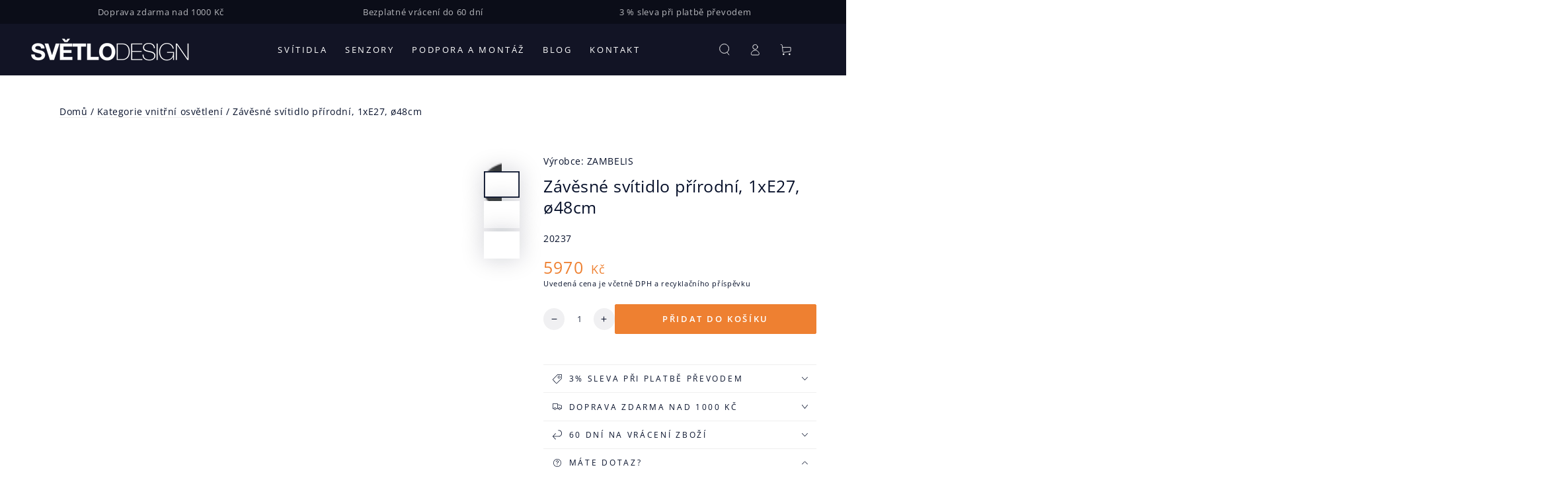

--- FILE ---
content_type: text/html; charset=utf-8
request_url: https://www.svetlodesign.cz/products/zambelis-20237-zavesne-svitidlo-prirodni-1xe27-o48cm
body_size: 40559
content:
<!doctype html>
<html class="no-js" lang="cs">
  <head>
    <script>
  window.addEventListener('load', function() {
    window.EaI = setInterval(function() {
    try {
          if (window.EFFECTIVE_APPS_TAC_TEXT !== undefined) {
    document.getElementById('eaLbl').innerHTML = window.EFFECTIVE_APPS_TAC_TEXT;
      }
    }
    catch(err) {}
    }, 500);
  });
</script> 
    <meta charset="utf-8">
    <meta http-equiv="X-UA-Compatible" content="IE=edge">
    <meta name="viewport" content="width=device-width,initial-scale=1">
    <meta name="theme-color" content="">
    <link rel="canonical" href="https://www.svetlodesign.cz/products/zambelis-20237-zavesne-svitidlo-prirodni-1xe27-o48cm">
    <link rel="preconnect" href="https://cdn.shopify.com" crossorigin><link rel="preconnect" href="https://fonts.shopifycdn.com" crossorigin><title>
      Zambelis 20237 závěsné svítidlo přírodní, 1xE27, ø48cm
 &ndash; Světlodesign.cz</title><meta name="description" content="Řecká společnost Zambelis Lights, založená v roce 1967, se sídlem v Aténách, je společnost specializující se na velkoobchodní prodej profesionálního architektonického a dekorativního osvětlení. Od roku 1967 vyrábí ve svých v provozech vysoce kvalitní svítidla z materiálů jako je hliník, železo, sklo, mosaz, mramor, dřevo, textil, beton, keramika a kůže.">

<meta property="og:site_name" content="Světlodesign.cz">
<meta property="og:url" content="https://www.svetlodesign.cz/products/zambelis-20237-zavesne-svitidlo-prirodni-1xe27-o48cm">
<meta property="og:title" content="Zambelis 20237 závěsné svítidlo přírodní, 1xE27, ø48cm">
<meta property="og:type" content="product">
<meta property="og:description" content="Řecká společnost Zambelis Lights, založená v roce 1967, se sídlem v Aténách, je společnost specializující se na velkoobchodní prodej profesionálního architektonického a dekorativního osvětlení. Od roku 1967 vyrábí ve svých v provozech vysoce kvalitní svítidla z materiálů jako je hliník, železo, sklo, mosaz, mramor, dřevo, textil, beton, keramika a kůže."><meta property="og:image" content="http://www.svetlodesign.cz/cdn/shop/products/20237.png?v=1667987566">
  <meta property="og:image:secure_url" content="https://www.svetlodesign.cz/cdn/shop/products/20237.png?v=1667987566">
  <meta property="og:image:width" content="1600">
  <meta property="og:image:height" content="1200"><meta property="og:price:amount" content="5,970">
  <meta property="og:price:currency" content="CZK"><meta name="twitter:card" content="summary_large_image">
<meta name="twitter:title" content="Zambelis 20237 závěsné svítidlo přírodní, 1xE27, ø48cm">
<meta name="twitter:description" content="Řecká společnost Zambelis Lights, založená v roce 1967, se sídlem v Aténách, je společnost specializující se na velkoobchodní prodej profesionálního architektonického a dekorativního osvětlení. Od roku 1967 vyrábí ve svých v provozech vysoce kvalitní svítidla z materiálů jako je hliník, železo, sklo, mosaz, mramor, dřevo, textil, beton, keramika a kůže.">


    <script src="//www.svetlodesign.cz/cdn/shop/t/3/assets/vendor-v4.js" defer="defer"></script>
    <script src="//www.svetlodesign.cz/cdn/shop/t/3/assets/pubsub.js?v=104623417541739052901706784061" defer="defer"></script>
    <script src="//www.svetlodesign.cz/cdn/shop/t/3/assets/global.js?v=91536159959468890821706784059" defer="defer"></script>

    <script>window.performance && window.performance.mark && window.performance.mark('shopify.content_for_header.start');</script><meta name="google-site-verification" content="ErsRtUa2zFX3dml1LakaBO0W_iJBcP5xbTp8xxXEFkU">
<meta id="shopify-digital-wallet" name="shopify-digital-wallet" content="/58099859588/digital_wallets/dialog">
<meta name="shopify-checkout-api-token" content="e904e986e76871342b4cbd5272c0a290">
<link rel="alternate" type="application/json+oembed" href="https://www.svetlodesign.cz/products/zambelis-20237-zavesne-svitidlo-prirodni-1xe27-o48cm.oembed">
<script async="async" src="/checkouts/internal/preloads.js?locale=cs-CZ"></script>
<link rel="preconnect" href="https://shop.app" crossorigin="anonymous">
<script async="async" src="https://shop.app/checkouts/internal/preloads.js?locale=cs-CZ&shop_id=58099859588" crossorigin="anonymous"></script>
<script id="apple-pay-shop-capabilities" type="application/json">{"shopId":58099859588,"countryCode":"CZ","currencyCode":"CZK","merchantCapabilities":["supports3DS"],"merchantId":"gid:\/\/shopify\/Shop\/58099859588","merchantName":"Světlodesign.cz","requiredBillingContactFields":["postalAddress","email","phone"],"requiredShippingContactFields":["postalAddress","email","phone"],"shippingType":"shipping","supportedNetworks":["visa","masterCard"],"total":{"type":"pending","label":"Světlodesign.cz","amount":"1.00"},"shopifyPaymentsEnabled":true,"supportsSubscriptions":true}</script>
<script id="shopify-features" type="application/json">{"accessToken":"e904e986e76871342b4cbd5272c0a290","betas":["rich-media-storefront-analytics"],"domain":"www.svetlodesign.cz","predictiveSearch":true,"shopId":58099859588,"locale":"cs"}</script>
<script>var Shopify = Shopify || {};
Shopify.shop = "senshome.myshopify.com";
Shopify.locale = "cs";
Shopify.currency = {"active":"CZK","rate":"1.0"};
Shopify.country = "CZ";
Shopify.theme = {"name":"Beyours-senshome-v7.1.1","id":158393434457,"schema_name":"Be Yours","schema_version":"7.1.1","theme_store_id":null,"role":"main"};
Shopify.theme.handle = "null";
Shopify.theme.style = {"id":null,"handle":null};
Shopify.cdnHost = "www.svetlodesign.cz/cdn";
Shopify.routes = Shopify.routes || {};
Shopify.routes.root = "/";</script>
<script type="module">!function(o){(o.Shopify=o.Shopify||{}).modules=!0}(window);</script>
<script>!function(o){function n(){var o=[];function n(){o.push(Array.prototype.slice.apply(arguments))}return n.q=o,n}var t=o.Shopify=o.Shopify||{};t.loadFeatures=n(),t.autoloadFeatures=n()}(window);</script>
<script>
  window.ShopifyPay = window.ShopifyPay || {};
  window.ShopifyPay.apiHost = "shop.app\/pay";
  window.ShopifyPay.redirectState = null;
</script>
<script id="shop-js-analytics" type="application/json">{"pageType":"product"}</script>
<script defer="defer" async type="module" src="//www.svetlodesign.cz/cdn/shopifycloud/shop-js/modules/v2/client.init-shop-cart-sync_DprKPGet.cs.esm.js"></script>
<script defer="defer" async type="module" src="//www.svetlodesign.cz/cdn/shopifycloud/shop-js/modules/v2/chunk.common_CFv8X3wM.esm.js"></script>
<script defer="defer" async type="module" src="//www.svetlodesign.cz/cdn/shopifycloud/shop-js/modules/v2/chunk.modal_vkNirYKp.esm.js"></script>
<script type="module">
  await import("//www.svetlodesign.cz/cdn/shopifycloud/shop-js/modules/v2/client.init-shop-cart-sync_DprKPGet.cs.esm.js");
await import("//www.svetlodesign.cz/cdn/shopifycloud/shop-js/modules/v2/chunk.common_CFv8X3wM.esm.js");
await import("//www.svetlodesign.cz/cdn/shopifycloud/shop-js/modules/v2/chunk.modal_vkNirYKp.esm.js");

  window.Shopify.SignInWithShop?.initShopCartSync?.({"fedCMEnabled":true,"windoidEnabled":true});

</script>
<script>
  window.Shopify = window.Shopify || {};
  if (!window.Shopify.featureAssets) window.Shopify.featureAssets = {};
  window.Shopify.featureAssets['shop-js'] = {"shop-cart-sync":["modules/v2/client.shop-cart-sync_DU-YpyzE.cs.esm.js","modules/v2/chunk.common_CFv8X3wM.esm.js","modules/v2/chunk.modal_vkNirYKp.esm.js"],"init-fed-cm":["modules/v2/client.init-fed-cm_qz_a7QyD.cs.esm.js","modules/v2/chunk.common_CFv8X3wM.esm.js","modules/v2/chunk.modal_vkNirYKp.esm.js"],"shop-cash-offers":["modules/v2/client.shop-cash-offers_szTx-ghS.cs.esm.js","modules/v2/chunk.common_CFv8X3wM.esm.js","modules/v2/chunk.modal_vkNirYKp.esm.js"],"shop-login-button":["modules/v2/client.shop-login-button_BU4UjRAH.cs.esm.js","modules/v2/chunk.common_CFv8X3wM.esm.js","modules/v2/chunk.modal_vkNirYKp.esm.js"],"pay-button":["modules/v2/client.pay-button_DjCWNhtf.cs.esm.js","modules/v2/chunk.common_CFv8X3wM.esm.js","modules/v2/chunk.modal_vkNirYKp.esm.js"],"shop-button":["modules/v2/client.shop-button_BKUvYf2e.cs.esm.js","modules/v2/chunk.common_CFv8X3wM.esm.js","modules/v2/chunk.modal_vkNirYKp.esm.js"],"avatar":["modules/v2/client.avatar_BTnouDA3.cs.esm.js"],"init-windoid":["modules/v2/client.init-windoid_CyHj6zt4.cs.esm.js","modules/v2/chunk.common_CFv8X3wM.esm.js","modules/v2/chunk.modal_vkNirYKp.esm.js"],"init-shop-for-new-customer-accounts":["modules/v2/client.init-shop-for-new-customer-accounts_C8v2qQcH.cs.esm.js","modules/v2/client.shop-login-button_BU4UjRAH.cs.esm.js","modules/v2/chunk.common_CFv8X3wM.esm.js","modules/v2/chunk.modal_vkNirYKp.esm.js"],"init-shop-email-lookup-coordinator":["modules/v2/client.init-shop-email-lookup-coordinator_Dt2Dlaee.cs.esm.js","modules/v2/chunk.common_CFv8X3wM.esm.js","modules/v2/chunk.modal_vkNirYKp.esm.js"],"init-shop-cart-sync":["modules/v2/client.init-shop-cart-sync_DprKPGet.cs.esm.js","modules/v2/chunk.common_CFv8X3wM.esm.js","modules/v2/chunk.modal_vkNirYKp.esm.js"],"shop-toast-manager":["modules/v2/client.shop-toast-manager_CVQg8ewI.cs.esm.js","modules/v2/chunk.common_CFv8X3wM.esm.js","modules/v2/chunk.modal_vkNirYKp.esm.js"],"init-customer-accounts":["modules/v2/client.init-customer-accounts_DLFr8EJk.cs.esm.js","modules/v2/client.shop-login-button_BU4UjRAH.cs.esm.js","modules/v2/chunk.common_CFv8X3wM.esm.js","modules/v2/chunk.modal_vkNirYKp.esm.js"],"init-customer-accounts-sign-up":["modules/v2/client.init-customer-accounts-sign-up_kkj3eAdn.cs.esm.js","modules/v2/client.shop-login-button_BU4UjRAH.cs.esm.js","modules/v2/chunk.common_CFv8X3wM.esm.js","modules/v2/chunk.modal_vkNirYKp.esm.js"],"shop-follow-button":["modules/v2/client.shop-follow-button_C1AuLyZ2.cs.esm.js","modules/v2/chunk.common_CFv8X3wM.esm.js","modules/v2/chunk.modal_vkNirYKp.esm.js"],"checkout-modal":["modules/v2/client.checkout-modal_C6uITVsR.cs.esm.js","modules/v2/chunk.common_CFv8X3wM.esm.js","modules/v2/chunk.modal_vkNirYKp.esm.js"],"shop-login":["modules/v2/client.shop-login_D7MwHPC3.cs.esm.js","modules/v2/chunk.common_CFv8X3wM.esm.js","modules/v2/chunk.modal_vkNirYKp.esm.js"],"lead-capture":["modules/v2/client.lead-capture_xU4X4toc.cs.esm.js","modules/v2/chunk.common_CFv8X3wM.esm.js","modules/v2/chunk.modal_vkNirYKp.esm.js"],"payment-terms":["modules/v2/client.payment-terms_CGGzKZUd.cs.esm.js","modules/v2/chunk.common_CFv8X3wM.esm.js","modules/v2/chunk.modal_vkNirYKp.esm.js"]};
</script>
<script>(function() {
  var isLoaded = false;
  function asyncLoad() {
    if (isLoaded) return;
    isLoaded = true;
    var urls = ["https:\/\/app.tncapp.com\/get_script\/03ba22bac61a11ec888d0efca5f0360c.js?v=415307\u0026shop=senshome.myshopify.com"];
    for (var i = 0; i < urls.length; i++) {
      var s = document.createElement('script');
      s.type = 'text/javascript';
      s.async = true;
      s.src = urls[i];
      var x = document.getElementsByTagName('script')[0];
      x.parentNode.insertBefore(s, x);
    }
  };
  if(window.attachEvent) {
    window.attachEvent('onload', asyncLoad);
  } else {
    window.addEventListener('load', asyncLoad, false);
  }
})();</script>
<script id="__st">var __st={"a":58099859588,"offset":3600,"reqid":"032841b3-1939-47a6-8297-fd48aece31d5-1769195016","pageurl":"www.svetlodesign.cz\/products\/zambelis-20237-zavesne-svitidlo-prirodni-1xe27-o48cm","u":"e13f43c14310","p":"product","rtyp":"product","rid":7015413907588};</script>
<script>window.ShopifyPaypalV4VisibilityTracking = true;</script>
<script id="captcha-bootstrap">!function(){'use strict';const t='contact',e='account',n='new_comment',o=[[t,t],['blogs',n],['comments',n],[t,'customer']],c=[[e,'customer_login'],[e,'guest_login'],[e,'recover_customer_password'],[e,'create_customer']],r=t=>t.map((([t,e])=>`form[action*='/${t}']:not([data-nocaptcha='true']) input[name='form_type'][value='${e}']`)).join(','),a=t=>()=>t?[...document.querySelectorAll(t)].map((t=>t.form)):[];function s(){const t=[...o],e=r(t);return a(e)}const i='password',u='form_key',d=['recaptcha-v3-token','g-recaptcha-response','h-captcha-response',i],f=()=>{try{return window.sessionStorage}catch{return}},m='__shopify_v',_=t=>t.elements[u];function p(t,e,n=!1){try{const o=window.sessionStorage,c=JSON.parse(o.getItem(e)),{data:r}=function(t){const{data:e,action:n}=t;return t[m]||n?{data:e,action:n}:{data:t,action:n}}(c);for(const[e,n]of Object.entries(r))t.elements[e]&&(t.elements[e].value=n);n&&o.removeItem(e)}catch(o){console.error('form repopulation failed',{error:o})}}const l='form_type',E='cptcha';function T(t){t.dataset[E]=!0}const w=window,h=w.document,L='Shopify',v='ce_forms',y='captcha';let A=!1;((t,e)=>{const n=(g='f06e6c50-85a8-45c8-87d0-21a2b65856fe',I='https://cdn.shopify.com/shopifycloud/storefront-forms-hcaptcha/ce_storefront_forms_captcha_hcaptcha.v1.5.2.iife.js',D={infoText:'Chráněno technologií hCaptcha',privacyText:'Ochrana osobních údajů',termsText:'Podmínky'},(t,e,n)=>{const o=w[L][v],c=o.bindForm;if(c)return c(t,g,e,D).then(n);var r;o.q.push([[t,g,e,D],n]),r=I,A||(h.body.append(Object.assign(h.createElement('script'),{id:'captcha-provider',async:!0,src:r})),A=!0)});var g,I,D;w[L]=w[L]||{},w[L][v]=w[L][v]||{},w[L][v].q=[],w[L][y]=w[L][y]||{},w[L][y].protect=function(t,e){n(t,void 0,e),T(t)},Object.freeze(w[L][y]),function(t,e,n,w,h,L){const[v,y,A,g]=function(t,e,n){const i=e?o:[],u=t?c:[],d=[...i,...u],f=r(d),m=r(i),_=r(d.filter((([t,e])=>n.includes(e))));return[a(f),a(m),a(_),s()]}(w,h,L),I=t=>{const e=t.target;return e instanceof HTMLFormElement?e:e&&e.form},D=t=>v().includes(t);t.addEventListener('submit',(t=>{const e=I(t);if(!e)return;const n=D(e)&&!e.dataset.hcaptchaBound&&!e.dataset.recaptchaBound,o=_(e),c=g().includes(e)&&(!o||!o.value);(n||c)&&t.preventDefault(),c&&!n&&(function(t){try{if(!f())return;!function(t){const e=f();if(!e)return;const n=_(t);if(!n)return;const o=n.value;o&&e.removeItem(o)}(t);const e=Array.from(Array(32),(()=>Math.random().toString(36)[2])).join('');!function(t,e){_(t)||t.append(Object.assign(document.createElement('input'),{type:'hidden',name:u})),t.elements[u].value=e}(t,e),function(t,e){const n=f();if(!n)return;const o=[...t.querySelectorAll(`input[type='${i}']`)].map((({name:t})=>t)),c=[...d,...o],r={};for(const[a,s]of new FormData(t).entries())c.includes(a)||(r[a]=s);n.setItem(e,JSON.stringify({[m]:1,action:t.action,data:r}))}(t,e)}catch(e){console.error('failed to persist form',e)}}(e),e.submit())}));const S=(t,e)=>{t&&!t.dataset[E]&&(n(t,e.some((e=>e===t))),T(t))};for(const o of['focusin','change'])t.addEventListener(o,(t=>{const e=I(t);D(e)&&S(e,y())}));const B=e.get('form_key'),M=e.get(l),P=B&&M;t.addEventListener('DOMContentLoaded',(()=>{const t=y();if(P)for(const e of t)e.elements[l].value===M&&p(e,B);[...new Set([...A(),...v().filter((t=>'true'===t.dataset.shopifyCaptcha))])].forEach((e=>S(e,t)))}))}(h,new URLSearchParams(w.location.search),n,t,e,['guest_login'])})(!0,!0)}();</script>
<script integrity="sha256-4kQ18oKyAcykRKYeNunJcIwy7WH5gtpwJnB7kiuLZ1E=" data-source-attribution="shopify.loadfeatures" defer="defer" src="//www.svetlodesign.cz/cdn/shopifycloud/storefront/assets/storefront/load_feature-a0a9edcb.js" crossorigin="anonymous"></script>
<script crossorigin="anonymous" defer="defer" src="//www.svetlodesign.cz/cdn/shopifycloud/storefront/assets/shopify_pay/storefront-65b4c6d7.js?v=20250812"></script>
<script data-source-attribution="shopify.dynamic_checkout.dynamic.init">var Shopify=Shopify||{};Shopify.PaymentButton=Shopify.PaymentButton||{isStorefrontPortableWallets:!0,init:function(){window.Shopify.PaymentButton.init=function(){};var t=document.createElement("script");t.src="https://www.svetlodesign.cz/cdn/shopifycloud/portable-wallets/latest/portable-wallets.cs.js",t.type="module",document.head.appendChild(t)}};
</script>
<script data-source-attribution="shopify.dynamic_checkout.buyer_consent">
  function portableWalletsHideBuyerConsent(e){var t=document.getElementById("shopify-buyer-consent"),n=document.getElementById("shopify-subscription-policy-button");t&&n&&(t.classList.add("hidden"),t.setAttribute("aria-hidden","true"),n.removeEventListener("click",e))}function portableWalletsShowBuyerConsent(e){var t=document.getElementById("shopify-buyer-consent"),n=document.getElementById("shopify-subscription-policy-button");t&&n&&(t.classList.remove("hidden"),t.removeAttribute("aria-hidden"),n.addEventListener("click",e))}window.Shopify?.PaymentButton&&(window.Shopify.PaymentButton.hideBuyerConsent=portableWalletsHideBuyerConsent,window.Shopify.PaymentButton.showBuyerConsent=portableWalletsShowBuyerConsent);
</script>
<script data-source-attribution="shopify.dynamic_checkout.cart.bootstrap">document.addEventListener("DOMContentLoaded",(function(){function t(){return document.querySelector("shopify-accelerated-checkout-cart, shopify-accelerated-checkout")}if(t())Shopify.PaymentButton.init();else{new MutationObserver((function(e,n){t()&&(Shopify.PaymentButton.init(),n.disconnect())})).observe(document.body,{childList:!0,subtree:!0})}}));
</script>
<script id='scb4127' type='text/javascript' async='' src='https://www.svetlodesign.cz/cdn/shopifycloud/privacy-banner/storefront-banner.js'></script><link id="shopify-accelerated-checkout-styles" rel="stylesheet" media="screen" href="https://www.svetlodesign.cz/cdn/shopifycloud/portable-wallets/latest/accelerated-checkout-backwards-compat.css" crossorigin="anonymous">
<style id="shopify-accelerated-checkout-cart">
        #shopify-buyer-consent {
  margin-top: 1em;
  display: inline-block;
  width: 100%;
}

#shopify-buyer-consent.hidden {
  display: none;
}

#shopify-subscription-policy-button {
  background: none;
  border: none;
  padding: 0;
  text-decoration: underline;
  font-size: inherit;
  cursor: pointer;
}

#shopify-subscription-policy-button::before {
  box-shadow: none;
}

      </style>
<script id="sections-script" data-sections="header" defer="defer" src="//www.svetlodesign.cz/cdn/shop/t/3/compiled_assets/scripts.js?v=1582"></script>
<script>window.performance && window.performance.mark && window.performance.mark('shopify.content_for_header.end');</script>

<style data-shopify>@font-face {
  font-family: "Open Sans";
  font-weight: 400;
  font-style: normal;
  font-display: swap;
  src: url("//www.svetlodesign.cz/cdn/fonts/open_sans/opensans_n4.c32e4d4eca5273f6d4ee95ddf54b5bbb75fc9b61.woff2") format("woff2"),
       url("//www.svetlodesign.cz/cdn/fonts/open_sans/opensans_n4.5f3406f8d94162b37bfa232b486ac93ee892406d.woff") format("woff");
}

  @font-face {
  font-family: "Open Sans";
  font-weight: 600;
  font-style: normal;
  font-display: swap;
  src: url("//www.svetlodesign.cz/cdn/fonts/open_sans/opensans_n6.15aeff3c913c3fe570c19cdfeed14ce10d09fb08.woff2") format("woff2"),
       url("//www.svetlodesign.cz/cdn/fonts/open_sans/opensans_n6.14bef14c75f8837a87f70ce22013cb146ee3e9f3.woff") format("woff");
}

  @font-face {
  font-family: "Open Sans";
  font-weight: 400;
  font-style: italic;
  font-display: swap;
  src: url("//www.svetlodesign.cz/cdn/fonts/open_sans/opensans_i4.6f1d45f7a46916cc95c694aab32ecbf7509cbf33.woff2") format("woff2"),
       url("//www.svetlodesign.cz/cdn/fonts/open_sans/opensans_i4.4efaa52d5a57aa9a57c1556cc2b7465d18839daa.woff") format("woff");
}

  @font-face {
  font-family: "Open Sans";
  font-weight: 600;
  font-style: italic;
  font-display: swap;
  src: url("//www.svetlodesign.cz/cdn/fonts/open_sans/opensans_i6.828bbc1b99433eacd7d50c9f0c1bfe16f27b89a3.woff2") format("woff2"),
       url("//www.svetlodesign.cz/cdn/fonts/open_sans/opensans_i6.a79e1402e2bbd56b8069014f43ff9c422c30d057.woff") format("woff");
}

  @font-face {
  font-family: "Open Sans";
  font-weight: 400;
  font-style: normal;
  font-display: swap;
  src: url("//www.svetlodesign.cz/cdn/fonts/open_sans/opensans_n4.c32e4d4eca5273f6d4ee95ddf54b5bbb75fc9b61.woff2") format("woff2"),
       url("//www.svetlodesign.cz/cdn/fonts/open_sans/opensans_n4.5f3406f8d94162b37bfa232b486ac93ee892406d.woff") format("woff");
}

  @font-face {
  font-family: "Open Sans";
  font-weight: 600;
  font-style: normal;
  font-display: swap;
  src: url("//www.svetlodesign.cz/cdn/fonts/open_sans/opensans_n6.15aeff3c913c3fe570c19cdfeed14ce10d09fb08.woff2") format("woff2"),
       url("//www.svetlodesign.cz/cdn/fonts/open_sans/opensans_n6.14bef14c75f8837a87f70ce22013cb146ee3e9f3.woff") format("woff");
}


  :root {
    --font-body-family: "Open Sans", sans-serif;
    --font-body-style: normal;
    --font-body-weight: 400;

    --font-heading-family: "Open Sans", sans-serif;
    --font-heading-style: normal;
    --font-heading-weight: 400;

    --font-body-scale: 0.9;
    --font-heading-scale: 1.0;

    --font-navigation-family: var(--font-body-family);
    --font-navigation-size: 13px;
    --font-navigation-weight: var(--font-body-weight);
    --font-button-family: var(--font-body-family);
    --font-button-size: 13px;
    --font-button-baseline: 0rem;
    --font-price-family: var(--font-heading-family);
    --font-price-scale: var(--font-heading-scale);

    --color-base-text: 5, 15, 41;
    --color-base-background: 255, 255, 255;
    --color-base-solid-button-labels: 255, 255, 255;
    --color-base-outline-button-labels: 5, 15, 41;
    --color-base-accent: 238, 128, 49;
    --color-base-heading: 5, 15, 41;
    --color-base-border: 239, 239, 239;
    --color-placeholder: 239, 239, 239;
    --color-overlay: 5, 15, 41;
    --color-keyboard-focus: 5, 15, 41;
    --color-shadow: 239, 239, 239;
    --shadow-opacity: 1;

    --color-background-dark: 235, 235, 235;
    --color-price: #ee8031;
    --color-sale-price: #d72c0d;
    --color-sale-badge-background: #d72c0d;
    --color-reviews: #edb740;
    --color-critical: #d72c0d;
    --color-success: #008060;
    --color-highlight: 187, 255, 0;

    --payment-terms-background-color: #ffffff;
    --page-width: 160rem;
    --page-width-margin: 0rem;

    --card-color-scheme: var(--color-placeholder);
    --card-text-alignment: left;
    --card-flex-alignment: flex-left;
    --card-image-padding: 0px;
    --card-border-width: 0px;
    --card-radius: 0px;
    --card-shadow-horizontal-offset: 0px;
    --card-shadow-vertical-offset: 0px;
    
    --button-radius: 2px;
    --button-border-width: 1px;
    --button-shadow-horizontal-offset: 0px;
    --button-shadow-vertical-offset: 0px;

    --spacing-sections-desktop: 0px;
    --spacing-sections-mobile: 0px;

    --gradient-free-ship-progress: linear-gradient(325deg,#F9423A 0,#F1E04D 100%);
    --gradient-free-ship-complete: linear-gradient(325deg, #049cff 0, #35ee7a 100%);
  }

  *,
  *::before,
  *::after {
    box-sizing: inherit;
  }

  html {
    box-sizing: border-box;
    font-size: calc(var(--font-body-scale) * 62.5%);
    height: 100%;
  }

  body {
    min-height: 100%;
    margin: 0;
    font-size: 1.5rem;
    letter-spacing: 0.06rem;
    line-height: calc(1 + 0.8 / var(--font-body-scale));
    font-family: var(--font-body-family);
    font-style: var(--font-body-style);
    font-weight: var(--font-body-weight);
  }

  @media screen and (min-width: 750px) {
    body {
      font-size: 1.6rem;
    }
  }</style><svg viewBox="0 0 122 53" fill="none" style="display:none;"><defs><path id="hlCircle" d="M119.429 6.64904C100.715 1.62868 55.3088 -4.62247 23.3966 10.5358C-8.5157 25.694 0.331084 39.5052 9.60732 45.0305C18.8835 50.5558 53.0434 57.468 96.7751 45.0305C111.541 40.8309 135.673 24.379 109.087 13.4508C105.147 11.8313 93.2293 8.5924 77.0761 8.5924" stroke="currentColor" stroke-linecap="round" stroke-linejoin="round"></path></defs></svg><link href="//www.svetlodesign.cz/cdn/shop/t/3/assets/base.css?v=173027585411798310981724157284" rel="stylesheet" type="text/css" media="all" /><link rel="preload" as="font" href="//www.svetlodesign.cz/cdn/fonts/open_sans/opensans_n4.c32e4d4eca5273f6d4ee95ddf54b5bbb75fc9b61.woff2" type="font/woff2" crossorigin><link rel="preload" as="font" href="//www.svetlodesign.cz/cdn/fonts/open_sans/opensans_n4.c32e4d4eca5273f6d4ee95ddf54b5bbb75fc9b61.woff2" type="font/woff2" crossorigin><link rel="stylesheet" href="//www.svetlodesign.cz/cdn/shop/t/3/assets/component-predictive-search.css?v=171241558667998333131706784059" media="print" onload="this.media='all'"><link rel="stylesheet" href="//www.svetlodesign.cz/cdn/shop/t/3/assets/component-quick-view.css?v=74011563189484492361706784061" media="print" onload="this.media='all'"><link rel="stylesheet" href="//www.svetlodesign.cz/cdn/shop/t/3/assets/component-color-swatches.css?v=103905711642914497571706784060" media="print" onload="this.media='all'"><script>
    document.documentElement.classList.replace('no-js', 'js');
  
    window.theme = window.theme || {};

    theme.routes = {
      root_url: '/',
      cart_url: '/cart',
      cart_add_url: '/cart/add',
      cart_change_url: '/cart/change',
      cart_update_url: '/cart/update',
      search_url: '/search',
      predictive_search_url: '/search/suggest'
    };

    theme.cartStrings = {
      error: `Při aktualizaci vašeho košíku došlo k chybě. Prosím zkuste to znovu.`,
      quantityError: `Do košíku můžete přidat pouze [quantity] této položky.`
    };

    theme.variantStrings = {
      addToCart: `Přidat do košíku`,
      soldOut: `Vyprodáno`,
      unavailable: `Nedostupné`,
      preOrder: `Předobjednávka`
    };

    theme.accessibilityStrings = {
      imageAvailable: `Obrázek [index] je nyní dostupný v zobrazení galerie`,
      shareSuccess: `Odkaz zkopírován do schránky!`
    }

    theme.dateStrings = {
      d: `D`,
      day: `Den`,
      days: `Dny`,
      hour: `Hodina`,
      hours: `Hodin`,
      minute: `Minuta`,
      minutes: `Minut`,
      second: `Druhý`,
      seconds: `Sekundy`
    };theme.shopSettings = {
      moneyFormat: "{{amount_no_decimals}} Kč",
      isoCode: "CZK",
      cartDrawer: true,
      currencyCode: false
    };

    theme.settings = {
      themeName: 'Be Yours',
      themeVersion: '7.1.1',
      agencyId: ''
    };
  </script>
  <!-- Google tag (gtag.js) -->
 <script async src="https://www.googletagmanager.com/gtag/js?id=AW-822437157"></script>
 <script>
   window.dataLayer = window.dataLayer || [];
   function gtag(){dataLayer.push(arguments);}
   gtag('js', new Date());
 
   gtag('config', 'AW-822437157');
 </script>
  <!-- BEGIN app block: shopify://apps/tnc-terms-checkbox/blocks/app-embed/2b45c8fb-5ee2-4392-8a72-b663da1d38ad -->
<script async src="https://app.tncapp.com/get_script/?shop_url=senshome.myshopify.com"></script>


<!-- END app block --><link href="https://monorail-edge.shopifysvc.com" rel="dns-prefetch">
<script>(function(){if ("sendBeacon" in navigator && "performance" in window) {try {var session_token_from_headers = performance.getEntriesByType('navigation')[0].serverTiming.find(x => x.name == '_s').description;} catch {var session_token_from_headers = undefined;}var session_cookie_matches = document.cookie.match(/_shopify_s=([^;]*)/);var session_token_from_cookie = session_cookie_matches && session_cookie_matches.length === 2 ? session_cookie_matches[1] : "";var session_token = session_token_from_headers || session_token_from_cookie || "";function handle_abandonment_event(e) {var entries = performance.getEntries().filter(function(entry) {return /monorail-edge.shopifysvc.com/.test(entry.name);});if (!window.abandonment_tracked && entries.length === 0) {window.abandonment_tracked = true;var currentMs = Date.now();var navigation_start = performance.timing.navigationStart;var payload = {shop_id: 58099859588,url: window.location.href,navigation_start,duration: currentMs - navigation_start,session_token,page_type: "product"};window.navigator.sendBeacon("https://monorail-edge.shopifysvc.com/v1/produce", JSON.stringify({schema_id: "online_store_buyer_site_abandonment/1.1",payload: payload,metadata: {event_created_at_ms: currentMs,event_sent_at_ms: currentMs}}));}}window.addEventListener('pagehide', handle_abandonment_event);}}());</script>
<script id="web-pixels-manager-setup">(function e(e,d,r,n,o){if(void 0===o&&(o={}),!Boolean(null===(a=null===(i=window.Shopify)||void 0===i?void 0:i.analytics)||void 0===a?void 0:a.replayQueue)){var i,a;window.Shopify=window.Shopify||{};var t=window.Shopify;t.analytics=t.analytics||{};var s=t.analytics;s.replayQueue=[],s.publish=function(e,d,r){return s.replayQueue.push([e,d,r]),!0};try{self.performance.mark("wpm:start")}catch(e){}var l=function(){var e={modern:/Edge?\/(1{2}[4-9]|1[2-9]\d|[2-9]\d{2}|\d{4,})\.\d+(\.\d+|)|Firefox\/(1{2}[4-9]|1[2-9]\d|[2-9]\d{2}|\d{4,})\.\d+(\.\d+|)|Chrom(ium|e)\/(9{2}|\d{3,})\.\d+(\.\d+|)|(Maci|X1{2}).+ Version\/(15\.\d+|(1[6-9]|[2-9]\d|\d{3,})\.\d+)([,.]\d+|)( \(\w+\)|)( Mobile\/\w+|) Safari\/|Chrome.+OPR\/(9{2}|\d{3,})\.\d+\.\d+|(CPU[ +]OS|iPhone[ +]OS|CPU[ +]iPhone|CPU IPhone OS|CPU iPad OS)[ +]+(15[._]\d+|(1[6-9]|[2-9]\d|\d{3,})[._]\d+)([._]\d+|)|Android:?[ /-](13[3-9]|1[4-9]\d|[2-9]\d{2}|\d{4,})(\.\d+|)(\.\d+|)|Android.+Firefox\/(13[5-9]|1[4-9]\d|[2-9]\d{2}|\d{4,})\.\d+(\.\d+|)|Android.+Chrom(ium|e)\/(13[3-9]|1[4-9]\d|[2-9]\d{2}|\d{4,})\.\d+(\.\d+|)|SamsungBrowser\/([2-9]\d|\d{3,})\.\d+/,legacy:/Edge?\/(1[6-9]|[2-9]\d|\d{3,})\.\d+(\.\d+|)|Firefox\/(5[4-9]|[6-9]\d|\d{3,})\.\d+(\.\d+|)|Chrom(ium|e)\/(5[1-9]|[6-9]\d|\d{3,})\.\d+(\.\d+|)([\d.]+$|.*Safari\/(?![\d.]+ Edge\/[\d.]+$))|(Maci|X1{2}).+ Version\/(10\.\d+|(1[1-9]|[2-9]\d|\d{3,})\.\d+)([,.]\d+|)( \(\w+\)|)( Mobile\/\w+|) Safari\/|Chrome.+OPR\/(3[89]|[4-9]\d|\d{3,})\.\d+\.\d+|(CPU[ +]OS|iPhone[ +]OS|CPU[ +]iPhone|CPU IPhone OS|CPU iPad OS)[ +]+(10[._]\d+|(1[1-9]|[2-9]\d|\d{3,})[._]\d+)([._]\d+|)|Android:?[ /-](13[3-9]|1[4-9]\d|[2-9]\d{2}|\d{4,})(\.\d+|)(\.\d+|)|Mobile Safari.+OPR\/([89]\d|\d{3,})\.\d+\.\d+|Android.+Firefox\/(13[5-9]|1[4-9]\d|[2-9]\d{2}|\d{4,})\.\d+(\.\d+|)|Android.+Chrom(ium|e)\/(13[3-9]|1[4-9]\d|[2-9]\d{2}|\d{4,})\.\d+(\.\d+|)|Android.+(UC? ?Browser|UCWEB|U3)[ /]?(15\.([5-9]|\d{2,})|(1[6-9]|[2-9]\d|\d{3,})\.\d+)\.\d+|SamsungBrowser\/(5\.\d+|([6-9]|\d{2,})\.\d+)|Android.+MQ{2}Browser\/(14(\.(9|\d{2,})|)|(1[5-9]|[2-9]\d|\d{3,})(\.\d+|))(\.\d+|)|K[Aa][Ii]OS\/(3\.\d+|([4-9]|\d{2,})\.\d+)(\.\d+|)/},d=e.modern,r=e.legacy,n=navigator.userAgent;return n.match(d)?"modern":n.match(r)?"legacy":"unknown"}(),u="modern"===l?"modern":"legacy",c=(null!=n?n:{modern:"",legacy:""})[u],f=function(e){return[e.baseUrl,"/wpm","/b",e.hashVersion,"modern"===e.buildTarget?"m":"l",".js"].join("")}({baseUrl:d,hashVersion:r,buildTarget:u}),m=function(e){var d=e.version,r=e.bundleTarget,n=e.surface,o=e.pageUrl,i=e.monorailEndpoint;return{emit:function(e){var a=e.status,t=e.errorMsg,s=(new Date).getTime(),l=JSON.stringify({metadata:{event_sent_at_ms:s},events:[{schema_id:"web_pixels_manager_load/3.1",payload:{version:d,bundle_target:r,page_url:o,status:a,surface:n,error_msg:t},metadata:{event_created_at_ms:s}}]});if(!i)return console&&console.warn&&console.warn("[Web Pixels Manager] No Monorail endpoint provided, skipping logging."),!1;try{return self.navigator.sendBeacon.bind(self.navigator)(i,l)}catch(e){}var u=new XMLHttpRequest;try{return u.open("POST",i,!0),u.setRequestHeader("Content-Type","text/plain"),u.send(l),!0}catch(e){return console&&console.warn&&console.warn("[Web Pixels Manager] Got an unhandled error while logging to Monorail."),!1}}}}({version:r,bundleTarget:l,surface:e.surface,pageUrl:self.location.href,monorailEndpoint:e.monorailEndpoint});try{o.browserTarget=l,function(e){var d=e.src,r=e.async,n=void 0===r||r,o=e.onload,i=e.onerror,a=e.sri,t=e.scriptDataAttributes,s=void 0===t?{}:t,l=document.createElement("script"),u=document.querySelector("head"),c=document.querySelector("body");if(l.async=n,l.src=d,a&&(l.integrity=a,l.crossOrigin="anonymous"),s)for(var f in s)if(Object.prototype.hasOwnProperty.call(s,f))try{l.dataset[f]=s[f]}catch(e){}if(o&&l.addEventListener("load",o),i&&l.addEventListener("error",i),u)u.appendChild(l);else{if(!c)throw new Error("Did not find a head or body element to append the script");c.appendChild(l)}}({src:f,async:!0,onload:function(){if(!function(){var e,d;return Boolean(null===(d=null===(e=window.Shopify)||void 0===e?void 0:e.analytics)||void 0===d?void 0:d.initialized)}()){var d=window.webPixelsManager.init(e)||void 0;if(d){var r=window.Shopify.analytics;r.replayQueue.forEach((function(e){var r=e[0],n=e[1],o=e[2];d.publishCustomEvent(r,n,o)})),r.replayQueue=[],r.publish=d.publishCustomEvent,r.visitor=d.visitor,r.initialized=!0}}},onerror:function(){return m.emit({status:"failed",errorMsg:"".concat(f," has failed to load")})},sri:function(e){var d=/^sha384-[A-Za-z0-9+/=]+$/;return"string"==typeof e&&d.test(e)}(c)?c:"",scriptDataAttributes:o}),m.emit({status:"loading"})}catch(e){m.emit({status:"failed",errorMsg:(null==e?void 0:e.message)||"Unknown error"})}}})({shopId: 58099859588,storefrontBaseUrl: "https://www.svetlodesign.cz",extensionsBaseUrl: "https://extensions.shopifycdn.com/cdn/shopifycloud/web-pixels-manager",monorailEndpoint: "https://monorail-edge.shopifysvc.com/unstable/produce_batch",surface: "storefront-renderer",enabledBetaFlags: ["2dca8a86"],webPixelsConfigList: [{"id":"969703769","configuration":"{\"config\":\"{\\\"pixel_id\\\":\\\"G-VXLREQ0QM6\\\",\\\"google_tag_ids\\\":[\\\"G-VXLREQ0QM6\\\",\\\"AW-822437157\\\",\\\"GT-5R6BRRH2\\\"],\\\"target_country\\\":\\\"CZ\\\",\\\"gtag_events\\\":[{\\\"type\\\":\\\"begin_checkout\\\",\\\"action_label\\\":[\\\"G-VXLREQ0QM6\\\",\\\"AW-822437157\\\/QTg-CPno-6caEKXKlYgD\\\"]},{\\\"type\\\":\\\"search\\\",\\\"action_label\\\":[\\\"G-VXLREQ0QM6\\\",\\\"AW-822437157\\\/suV2CKns-6caEKXKlYgD\\\"]},{\\\"type\\\":\\\"view_item\\\",\\\"action_label\\\":[\\\"G-VXLREQ0QM6\\\",\\\"AW-822437157\\\/R12OCK7r-6caEKXKlYgD\\\",\\\"MC-WV67ZXRPTB\\\"]},{\\\"type\\\":\\\"purchase\\\",\\\"action_label\\\":[\\\"G-VXLREQ0QM6\\\",\\\"AW-822437157\\\/Ym5ZCPbo-6caEKXKlYgD\\\",\\\"MC-WV67ZXRPTB\\\"]},{\\\"type\\\":\\\"page_view\\\",\\\"action_label\\\":[\\\"G-VXLREQ0QM6\\\",\\\"AW-822437157\\\/Ddt3CKvr-6caEKXKlYgD\\\",\\\"MC-WV67ZXRPTB\\\"]},{\\\"type\\\":\\\"add_payment_info\\\",\\\"action_label\\\":[\\\"G-VXLREQ0QM6\\\",\\\"AW-822437157\\\/UpGLCKzs-6caEKXKlYgD\\\"]},{\\\"type\\\":\\\"add_to_cart\\\",\\\"action_label\\\":[\\\"G-VXLREQ0QM6\\\",\\\"AW-822437157\\\/GQDdCPzo-6caEKXKlYgD\\\"]}],\\\"enable_monitoring_mode\\\":false}\"}","eventPayloadVersion":"v1","runtimeContext":"OPEN","scriptVersion":"b2a88bafab3e21179ed38636efcd8a93","type":"APP","apiClientId":1780363,"privacyPurposes":[],"dataSharingAdjustments":{"protectedCustomerApprovalScopes":["read_customer_address","read_customer_email","read_customer_name","read_customer_personal_data","read_customer_phone"]}},{"id":"shopify-app-pixel","configuration":"{}","eventPayloadVersion":"v1","runtimeContext":"STRICT","scriptVersion":"0450","apiClientId":"shopify-pixel","type":"APP","privacyPurposes":["ANALYTICS","MARKETING"]},{"id":"shopify-custom-pixel","eventPayloadVersion":"v1","runtimeContext":"LAX","scriptVersion":"0450","apiClientId":"shopify-pixel","type":"CUSTOM","privacyPurposes":["ANALYTICS","MARKETING"]}],isMerchantRequest: false,initData: {"shop":{"name":"Světlodesign.cz","paymentSettings":{"currencyCode":"CZK"},"myshopifyDomain":"senshome.myshopify.com","countryCode":"CZ","storefrontUrl":"https:\/\/www.svetlodesign.cz"},"customer":null,"cart":null,"checkout":null,"productVariants":[{"price":{"amount":5970.0,"currencyCode":"CZK"},"product":{"title":"Závěsné svítidlo přírodní, 1xE27, ø48cm","vendor":"ZAMBELIS","id":"7015413907588","untranslatedTitle":"Závěsné svítidlo přírodní, 1xE27, ø48cm","url":"\/products\/zambelis-20237-zavesne-svitidlo-prirodni-1xe27-o48cm","type":"Vnitřní závěsné svítidlo"},"id":"41133316440196","image":{"src":"\/\/www.svetlodesign.cz\/cdn\/shop\/products\/20237.png?v=1667987566"},"sku":"20237","title":"Default Title","untranslatedTitle":"Default Title"}],"purchasingCompany":null},},"https://www.svetlodesign.cz/cdn","fcfee988w5aeb613cpc8e4bc33m6693e112",{"modern":"","legacy":""},{"shopId":"58099859588","storefrontBaseUrl":"https:\/\/www.svetlodesign.cz","extensionBaseUrl":"https:\/\/extensions.shopifycdn.com\/cdn\/shopifycloud\/web-pixels-manager","surface":"storefront-renderer","enabledBetaFlags":"[\"2dca8a86\"]","isMerchantRequest":"false","hashVersion":"fcfee988w5aeb613cpc8e4bc33m6693e112","publish":"custom","events":"[[\"page_viewed\",{}],[\"product_viewed\",{\"productVariant\":{\"price\":{\"amount\":5970.0,\"currencyCode\":\"CZK\"},\"product\":{\"title\":\"Závěsné svítidlo přírodní, 1xE27, ø48cm\",\"vendor\":\"ZAMBELIS\",\"id\":\"7015413907588\",\"untranslatedTitle\":\"Závěsné svítidlo přírodní, 1xE27, ø48cm\",\"url\":\"\/products\/zambelis-20237-zavesne-svitidlo-prirodni-1xe27-o48cm\",\"type\":\"Vnitřní závěsné svítidlo\"},\"id\":\"41133316440196\",\"image\":{\"src\":\"\/\/www.svetlodesign.cz\/cdn\/shop\/products\/20237.png?v=1667987566\"},\"sku\":\"20237\",\"title\":\"Default Title\",\"untranslatedTitle\":\"Default Title\"}}]]"});</script><script>
  window.ShopifyAnalytics = window.ShopifyAnalytics || {};
  window.ShopifyAnalytics.meta = window.ShopifyAnalytics.meta || {};
  window.ShopifyAnalytics.meta.currency = 'CZK';
  var meta = {"product":{"id":7015413907588,"gid":"gid:\/\/shopify\/Product\/7015413907588","vendor":"ZAMBELIS","type":"Vnitřní závěsné svítidlo","handle":"zambelis-20237-zavesne-svitidlo-prirodni-1xe27-o48cm","variants":[{"id":41133316440196,"price":597000,"name":"Závěsné svítidlo přírodní, 1xE27, ø48cm","public_title":null,"sku":"20237"}],"remote":false},"page":{"pageType":"product","resourceType":"product","resourceId":7015413907588,"requestId":"032841b3-1939-47a6-8297-fd48aece31d5-1769195016"}};
  for (var attr in meta) {
    window.ShopifyAnalytics.meta[attr] = meta[attr];
  }
</script>
<script class="analytics">
  (function () {
    var customDocumentWrite = function(content) {
      var jquery = null;

      if (window.jQuery) {
        jquery = window.jQuery;
      } else if (window.Checkout && window.Checkout.$) {
        jquery = window.Checkout.$;
      }

      if (jquery) {
        jquery('body').append(content);
      }
    };

    var hasLoggedConversion = function(token) {
      if (token) {
        return document.cookie.indexOf('loggedConversion=' + token) !== -1;
      }
      return false;
    }

    var setCookieIfConversion = function(token) {
      if (token) {
        var twoMonthsFromNow = new Date(Date.now());
        twoMonthsFromNow.setMonth(twoMonthsFromNow.getMonth() + 2);

        document.cookie = 'loggedConversion=' + token + '; expires=' + twoMonthsFromNow;
      }
    }

    var trekkie = window.ShopifyAnalytics.lib = window.trekkie = window.trekkie || [];
    if (trekkie.integrations) {
      return;
    }
    trekkie.methods = [
      'identify',
      'page',
      'ready',
      'track',
      'trackForm',
      'trackLink'
    ];
    trekkie.factory = function(method) {
      return function() {
        var args = Array.prototype.slice.call(arguments);
        args.unshift(method);
        trekkie.push(args);
        return trekkie;
      };
    };
    for (var i = 0; i < trekkie.methods.length; i++) {
      var key = trekkie.methods[i];
      trekkie[key] = trekkie.factory(key);
    }
    trekkie.load = function(config) {
      trekkie.config = config || {};
      trekkie.config.initialDocumentCookie = document.cookie;
      var first = document.getElementsByTagName('script')[0];
      var script = document.createElement('script');
      script.type = 'text/javascript';
      script.onerror = function(e) {
        var scriptFallback = document.createElement('script');
        scriptFallback.type = 'text/javascript';
        scriptFallback.onerror = function(error) {
                var Monorail = {
      produce: function produce(monorailDomain, schemaId, payload) {
        var currentMs = new Date().getTime();
        var event = {
          schema_id: schemaId,
          payload: payload,
          metadata: {
            event_created_at_ms: currentMs,
            event_sent_at_ms: currentMs
          }
        };
        return Monorail.sendRequest("https://" + monorailDomain + "/v1/produce", JSON.stringify(event));
      },
      sendRequest: function sendRequest(endpointUrl, payload) {
        // Try the sendBeacon API
        if (window && window.navigator && typeof window.navigator.sendBeacon === 'function' && typeof window.Blob === 'function' && !Monorail.isIos12()) {
          var blobData = new window.Blob([payload], {
            type: 'text/plain'
          });

          if (window.navigator.sendBeacon(endpointUrl, blobData)) {
            return true;
          } // sendBeacon was not successful

        } // XHR beacon

        var xhr = new XMLHttpRequest();

        try {
          xhr.open('POST', endpointUrl);
          xhr.setRequestHeader('Content-Type', 'text/plain');
          xhr.send(payload);
        } catch (e) {
          console.log(e);
        }

        return false;
      },
      isIos12: function isIos12() {
        return window.navigator.userAgent.lastIndexOf('iPhone; CPU iPhone OS 12_') !== -1 || window.navigator.userAgent.lastIndexOf('iPad; CPU OS 12_') !== -1;
      }
    };
    Monorail.produce('monorail-edge.shopifysvc.com',
      'trekkie_storefront_load_errors/1.1',
      {shop_id: 58099859588,
      theme_id: 158393434457,
      app_name: "storefront",
      context_url: window.location.href,
      source_url: "//www.svetlodesign.cz/cdn/s/trekkie.storefront.8d95595f799fbf7e1d32231b9a28fd43b70c67d3.min.js"});

        };
        scriptFallback.async = true;
        scriptFallback.src = '//www.svetlodesign.cz/cdn/s/trekkie.storefront.8d95595f799fbf7e1d32231b9a28fd43b70c67d3.min.js';
        first.parentNode.insertBefore(scriptFallback, first);
      };
      script.async = true;
      script.src = '//www.svetlodesign.cz/cdn/s/trekkie.storefront.8d95595f799fbf7e1d32231b9a28fd43b70c67d3.min.js';
      first.parentNode.insertBefore(script, first);
    };
    trekkie.load(
      {"Trekkie":{"appName":"storefront","development":false,"defaultAttributes":{"shopId":58099859588,"isMerchantRequest":null,"themeId":158393434457,"themeCityHash":"14341639101053533420","contentLanguage":"cs","currency":"CZK","eventMetadataId":"547b9838-2480-4481-8931-482dc2efeb46"},"isServerSideCookieWritingEnabled":true,"monorailRegion":"shop_domain","enabledBetaFlags":["65f19447"]},"Session Attribution":{},"S2S":{"facebookCapiEnabled":false,"source":"trekkie-storefront-renderer","apiClientId":580111}}
    );

    var loaded = false;
    trekkie.ready(function() {
      if (loaded) return;
      loaded = true;

      window.ShopifyAnalytics.lib = window.trekkie;

      var originalDocumentWrite = document.write;
      document.write = customDocumentWrite;
      try { window.ShopifyAnalytics.merchantGoogleAnalytics.call(this); } catch(error) {};
      document.write = originalDocumentWrite;

      window.ShopifyAnalytics.lib.page(null,{"pageType":"product","resourceType":"product","resourceId":7015413907588,"requestId":"032841b3-1939-47a6-8297-fd48aece31d5-1769195016","shopifyEmitted":true});

      var match = window.location.pathname.match(/checkouts\/(.+)\/(thank_you|post_purchase)/)
      var token = match? match[1]: undefined;
      if (!hasLoggedConversion(token)) {
        setCookieIfConversion(token);
        window.ShopifyAnalytics.lib.track("Viewed Product",{"currency":"CZK","variantId":41133316440196,"productId":7015413907588,"productGid":"gid:\/\/shopify\/Product\/7015413907588","name":"Závěsné svítidlo přírodní, 1xE27, ø48cm","price":"5970.00","sku":"20237","brand":"ZAMBELIS","variant":null,"category":"Vnitřní závěsné svítidlo","nonInteraction":true,"remote":false},undefined,undefined,{"shopifyEmitted":true});
      window.ShopifyAnalytics.lib.track("monorail:\/\/trekkie_storefront_viewed_product\/1.1",{"currency":"CZK","variantId":41133316440196,"productId":7015413907588,"productGid":"gid:\/\/shopify\/Product\/7015413907588","name":"Závěsné svítidlo přírodní, 1xE27, ø48cm","price":"5970.00","sku":"20237","brand":"ZAMBELIS","variant":null,"category":"Vnitřní závěsné svítidlo","nonInteraction":true,"remote":false,"referer":"https:\/\/www.svetlodesign.cz\/products\/zambelis-20237-zavesne-svitidlo-prirodni-1xe27-o48cm"});
      }
    });


        var eventsListenerScript = document.createElement('script');
        eventsListenerScript.async = true;
        eventsListenerScript.src = "//www.svetlodesign.cz/cdn/shopifycloud/storefront/assets/shop_events_listener-3da45d37.js";
        document.getElementsByTagName('head')[0].appendChild(eventsListenerScript);

})();</script>
<script
  defer
  src="https://www.svetlodesign.cz/cdn/shopifycloud/perf-kit/shopify-perf-kit-3.0.4.min.js"
  data-application="storefront-renderer"
  data-shop-id="58099859588"
  data-render-region="gcp-us-east1"
  data-page-type="product"
  data-theme-instance-id="158393434457"
  data-theme-name="Be Yours"
  data-theme-version="7.1.1"
  data-monorail-region="shop_domain"
  data-resource-timing-sampling-rate="10"
  data-shs="true"
  data-shs-beacon="true"
  data-shs-export-with-fetch="true"
  data-shs-logs-sample-rate="1"
  data-shs-beacon-endpoint="https://www.svetlodesign.cz/api/collect"
></script>
</head>

  <body class="template-product" data-animate-image data-lazy-image data-price-superscript data-button-round>
    <a class="skip-to-content-link button button--small visually-hidden" href="#MainContent">
      Přejít na obsah
    </a>

    <style>.no-js .transition-cover{display:none}.transition-cover{display:flex;align-items:center;justify-content:center;position:fixed;top:0;left:0;height:100vh;width:100vw;background-color:rgb(var(--color-background));z-index:1000;pointer-events:none;transition-property:opacity,visibility;transition-duration:var(--duration-default);transition-timing-function:ease}.loading-bar{width:13rem;height:.2rem;border-radius:.2rem;background-color:rgb(var(--color-background-dark));position:relative;overflow:hidden}.loading-bar::after{content:"";height:100%;width:6.8rem;position:absolute;transform:translate(-3.4rem);background-color:rgb(var(--color-base-text));border-radius:.2rem;animation:initial-loading 1.5s ease infinite}@keyframes initial-loading{0%{transform:translate(-3.4rem)}50%{transform:translate(9.6rem)}to{transform:translate(-3.4rem)}}.loaded .transition-cover{opacity:0;visibility:hidden}.unloading .transition-cover{opacity:1;visibility:visible}.unloading.loaded .loading-bar{display:none}</style>
  <div class="transition-cover">
    <span class="loading-bar"></span>
  </div>

    <div class="transition-body">
      <!-- BEGIN sections: header-group -->
<div id="shopify-section-sections--20771671834969__announcement-bar1" class="shopify-section shopify-section-group-header-group shopify-section-announcement-bar"><style data-shopify>#shopify-section-sections--20771671834969__announcement-bar1 {
      --section-padding-top: 0px;
      --section-padding-bottom: 0px;
      --gradient-background: #0b0d18;
      --color-background: 11, 13, 24;
      --color-foreground: 184, 185, 190;
    }

    :root {
      --announcement-height: calc(36px + (0px * 0.75));
    }

    @media screen and (min-width: 990px) {
      :root {
        --announcement-height: 36px;
      }
    }</style><link href="//www.svetlodesign.cz/cdn/shop/t/3/assets/section-announcement-bar.css?v=166473694929471252371706784061" rel="stylesheet" type="text/css" media="all" />

  <div class="announcement-bar header-section--padding">
    <div class="page-width">
      <announcement-bar data-layout="default" data-mobile-layout="carousel" data-autorotate="false" data-autorotate-speed="3" data-block-count="3" data-speed="1.6" data-direction="left">
        <div class="announcement-slider"><div class="announcement-slider__slide" style="--font-size: 13px;" data-index="0" ><span class="announcement-text">Doprava zdarma nad 1000 Kč</span></div><div class="announcement-slider__slide" style="--font-size: 13px;" data-index="1" ><span class="announcement-text">Bezplatné vrácení do 60 dní</span></div><div class="announcement-slider__slide" style="--font-size: 13px;" data-index="2" ><span class="announcement-text">3 % sleva při platbě převodem</span></div></div><div class="announcement__buttons">
            <button class="announcement__button announcement__button--prev" name="previous" aria-label="Posuňte doleva">
              <svg xmlns="http://www.w3.org/2000/svg" aria-hidden="true" focusable="false" class="icon icon-chevron" fill="none" viewBox="0 0 100 100">
      <path fill-rule="evenodd" clip-rule="evenodd" d="M 10,50 L 60,100 L 60,90 L 20,50  L 60,10 L 60,0 Z" fill="currentColor"/>
    </svg>
            </button>
            <button class="announcement__button announcement__button--next" name="next" aria-label="Posuňte doprava">
              <svg xmlns="http://www.w3.org/2000/svg" aria-hidden="true" focusable="false" class="icon icon-chevron" fill="none" viewBox="0 0 100 100">
      <path fill-rule="evenodd" clip-rule="evenodd" d="M 10,50 L 60,100 L 60,90 L 20,50  L 60,10 L 60,0 Z" fill="currentColor"/>
    </svg>
            </button>
          </div></announcement-bar>
    </div>
  </div><script src="//www.svetlodesign.cz/cdn/shop/t/3/assets/announcement-bar.js?v=174306662548894074801706784060" defer="defer"></script>
</div><div id="shopify-section-sections--20771671834969__header" class="shopify-section shopify-section-group-header-group shopify-section-header"><style data-shopify>#shopify-section-sections--20771671834969__header {
    --section-padding-top: 16px;
    --section-padding-bottom: 16px;
    --image-logo-height: 30px;
    --gradient-header-background: #121425;
    --color-header-background: 18, 20, 37;
    --color-header-foreground: 255, 255, 255;
    --color-header-border: 238, 128, 49;
    --color-highlight: 221, 29, 29;
    --icon-weight: 0.9px;
  }</style><style>
  @media screen and (min-width: 750px) {
    #shopify-section-sections--20771671834969__header {
      --image-logo-height: 36px;
    }
  }header-drawer {
    display: block;
  }

  @media screen and (min-width: 990px) {
    header-drawer {
      display: none;
    }
  }

  .menu-drawer-container {
    display: flex;
    position: static;
  }

  .list-menu {
    list-style: none;
    padding: 0;
    margin: 0;
  }

  .list-menu--inline {
    display: inline-flex;
    flex-wrap: wrap;
    column-gap: 1.5rem;
  }

  .list-menu__item--link {
    text-decoration: none;
    padding-bottom: 1rem;
    padding-top: 1rem;
    line-height: calc(1 + 0.8 / var(--font-body-scale));
  }

  @media screen and (min-width: 750px) {
    .list-menu__item--link {
      padding-bottom: 0.5rem;
      padding-top: 0.5rem;
    }
  }

  .localization-form {
    padding-inline-start: 1.5rem;
    padding-inline-end: 1.5rem;
  }

  localization-form .localization-selector {
    background-color: transparent;
    box-shadow: none;
    padding: 1rem 0;
    height: auto;
    margin: 0;
    line-height: calc(1 + .8 / var(--font-body-scale));
    letter-spacing: .04rem;
  }

  .localization-form__select .icon-caret {
    width: 0.8rem;
    margin-inline-start: 1rem;
  }
</style>

<link rel="stylesheet" href="//www.svetlodesign.cz/cdn/shop/t/3/assets/component-sticky-header.css?v=162331643638116400881706784059" media="print" onload="this.media='all'">
<link rel="stylesheet" href="//www.svetlodesign.cz/cdn/shop/t/3/assets/component-list-menu.css?v=154923630017571300081706784060" media="print" onload="this.media='all'">
<link rel="stylesheet" href="//www.svetlodesign.cz/cdn/shop/t/3/assets/component-search.css?v=44442862756793379551706784059" media="print" onload="this.media='all'">
<link rel="stylesheet" href="//www.svetlodesign.cz/cdn/shop/t/3/assets/component-menu-drawer.css?v=106766231699916165481706784059" media="print" onload="this.media='all'">
<link rel="stylesheet" href="//www.svetlodesign.cz/cdn/shop/t/3/assets/disclosure.css?v=170388319628845242881706784059" media="print" onload="this.media='all'"><link rel="stylesheet" href="//www.svetlodesign.cz/cdn/shop/t/3/assets/component-cart-drawer.css?v=126940509526960075011706784059" media="print" onload="this.media='all'">
<link rel="stylesheet" href="//www.svetlodesign.cz/cdn/shop/t/3/assets/component-discounts.css?v=95161821600007313611706784059" media="print" onload="this.media='all'"><link rel="stylesheet" href="//www.svetlodesign.cz/cdn/shop/t/3/assets/component-price.css?v=31654658090061505171706784059" media="print" onload="this.media='all'">
  <link rel="stylesheet" href="//www.svetlodesign.cz/cdn/shop/t/3/assets/component-loading-overlay.css?v=121974073346977247381706784061" media="print" onload="this.media='all'"><link rel="stylesheet" href="//www.svetlodesign.cz/cdn/shop/t/3/assets/component-menu-dropdown.css?v=3481904972163186381712399595" media="print" onload="this.media='all'">
  <script src="//www.svetlodesign.cz/cdn/shop/t/3/assets/menu-dropdown.js?v=84406870153186263601706784061" defer="defer"></script><noscript><link href="//www.svetlodesign.cz/cdn/shop/t/3/assets/component-sticky-header.css?v=162331643638116400881706784059" rel="stylesheet" type="text/css" media="all" /></noscript>
<noscript><link href="//www.svetlodesign.cz/cdn/shop/t/3/assets/component-list-menu.css?v=154923630017571300081706784060" rel="stylesheet" type="text/css" media="all" /></noscript>
<noscript><link href="//www.svetlodesign.cz/cdn/shop/t/3/assets/component-search.css?v=44442862756793379551706784059" rel="stylesheet" type="text/css" media="all" /></noscript>
<noscript><link href="//www.svetlodesign.cz/cdn/shop/t/3/assets/component-menu-dropdown.css?v=3481904972163186381712399595" rel="stylesheet" type="text/css" media="all" /></noscript>
<noscript><link href="//www.svetlodesign.cz/cdn/shop/t/3/assets/component-menu-drawer.css?v=106766231699916165481706784059" rel="stylesheet" type="text/css" media="all" /></noscript>
<noscript><link href="//www.svetlodesign.cz/cdn/shop/t/3/assets/disclosure.css?v=170388319628845242881706784059" rel="stylesheet" type="text/css" media="all" /></noscript>

<script src="//www.svetlodesign.cz/cdn/shop/t/3/assets/search-modal.js?v=116111636907037380331706784058" defer="defer"></script><svg xmlns="http://www.w3.org/2000/svg" class="hidden">
    <symbol id="icon-cart" fill="none" viewbox="0 0 18 19">
      <path d="M3.09333 5.87954L16.2853 5.87945V5.87945C16.3948 5.8795 16.4836 5.96831 16.4836 6.07785V11.4909C16.4836 11.974 16.1363 12.389 15.6603 12.4714C11.3279 13.2209 9.49656 13.2033 5.25251 13.9258C4.68216 14.0229 4.14294 13.6285 4.0774 13.0537C3.77443 10.3963 2.99795 3.58502 2.88887 2.62142C2.75288 1.42015 0.905376 1.51528 0.283581 1.51478" stroke="currentColor"/>
      <path d="M13.3143 16.8554C13.3143 17.6005 13.9183 18.2045 14.6634 18.2045C15.4085 18.2045 16.0125 17.6005 16.0125 16.8554C16.0125 16.1104 15.4085 15.5063 14.6634 15.5063C13.9183 15.5063 13.3143 16.1104 13.3143 16.8554Z" fill="currentColor"/>
      <path d="M3.72831 16.8554C3.72831 17.6005 4.33233 18.2045 5.07741 18.2045C5.8225 18.2045 6.42651 17.6005 6.42651 16.8554C6.42651 16.1104 5.8225 15.5063 5.07741 15.5063C4.33233 15.5063 3.72831 16.1104 3.72831 16.8554Z" fill="currentColor"/>
    </symbol>
  <symbol id="icon-close" fill="none" viewBox="0 0 12 12">
    <path d="M1 1L11 11" stroke="currentColor" stroke-linecap="round" fill="none"/>
    <path d="M11 1L1 11" stroke="currentColor" stroke-linecap="round" fill="none"/>
  </symbol>
  <symbol id="icon-search" fill="none" viewBox="0 0 15 17">
    <circle cx="7.11113" cy="7.11113" r="6.56113" stroke="currentColor" fill="none"/>
    <path d="M11.078 12.3282L13.8878 16.0009" stroke="currentColor" stroke-linecap="round" fill="none"/>
  </symbol>
</svg><sticky-header data-scroll-up class="header-wrapper header-wrapper--uppercase">
  <header class="header header--middle-left header--mobile-center page-width header-section--padding">
    <div class="header__left"
    >
<header-drawer>
  <details class="menu-drawer-container">
    <summary class="header__icon header__icon--menu focus-inset" aria-label="Menu">
      <span class="header__icon header__icon--summary">
        <svg xmlns="http://www.w3.org/2000/svg" aria-hidden="true" focusable="false" class="icon icon-hamburger" fill="none" viewBox="0 0 32 32">
      <path d="M0 26.667h32M0 16h26.98M0 5.333h32" stroke="currentColor"/>
    </svg>
        <svg class="icon icon-close" aria-hidden="true" focusable="false">
          <use href="#icon-close"></use>
        </svg>
      </span>
    </summary>
    <div id="menu-drawer" class="menu-drawer motion-reduce" tabindex="-1">
      <div class="menu-drawer__inner-container">
        <div class="menu-drawer__navigation-container">
          <drawer-close-button class="header__icon header__icon--menu medium-hide large-up-hide" data-animate data-animate-delay-1>
            <svg class="icon icon-close" aria-hidden="true" focusable="false">
              <use href="#icon-close"></use>
            </svg>
          </drawer-close-button>
          <nav class="menu-drawer__navigation" data-animate data-animate-delay-1>
            <ul class="menu-drawer__menu list-menu" role="list"><li><details>
                      <summary>
                        <span class="menu-drawer__menu-item list-menu__item animate-arrow focus-inset">Svítidla<svg xmlns="http://www.w3.org/2000/svg" aria-hidden="true" focusable="false" class="icon icon-arrow" fill="none" viewBox="0 0 14 10">
      <path fill-rule="evenodd" clip-rule="evenodd" d="M8.537.808a.5.5 0 01.817-.162l4 4a.5.5 0 010 .708l-4 4a.5.5 0 11-.708-.708L11.793 5.5H1a.5.5 0 010-1h10.793L8.646 1.354a.5.5 0 01-.109-.546z" fill="currentColor"/>
    </svg><svg xmlns="http://www.w3.org/2000/svg" aria-hidden="true" focusable="false" class="icon icon-caret" fill="none" viewBox="0 0 24 15">
      <path fill-rule="evenodd" clip-rule="evenodd" d="M12 15c-.3 0-.6-.1-.8-.4l-11-13C-.2 1.2-.1.5.3.2c.4-.4 1.1-.3 1.4.1L12 12.5 22.2.4c.4-.4 1-.5 1.4-.1.4.4.5 1 .1 1.4l-11 13c-.1.2-.4.3-.7.3z" fill="currentColor"/>
    </svg></span>
                      </summary>
                      <div id="link-svitidla" class="menu-drawer__submenu motion-reduce" tabindex="-1">
                        <div class="menu-drawer__inner-submenu">
                          <div class="menu-drawer__topbar">
                            <button type="button" class="menu-drawer__close-button focus-inset" aria-expanded="true" data-close>
                              <svg xmlns="http://www.w3.org/2000/svg" aria-hidden="true" focusable="false" class="icon icon-arrow" fill="none" viewBox="0 0 14 10">
      <path fill-rule="evenodd" clip-rule="evenodd" d="M8.537.808a.5.5 0 01.817-.162l4 4a.5.5 0 010 .708l-4 4a.5.5 0 11-.708-.708L11.793 5.5H1a.5.5 0 010-1h10.793L8.646 1.354a.5.5 0 01-.109-.546z" fill="currentColor"/>
    </svg>
                            </button>
                            <a class="menu-drawer__menu-item" href="/collections/technicka-svitidla">Svítidla</a>
                          </div>
                          <ul class="menu-drawer__menu list-menu" role="list" tabindex="-1"><li><details>
                                    <summary>
                                      <span class="menu-drawer__menu-item list-menu__item animate-arrow focus-inset">Vnitřní osvětlení<svg xmlns="http://www.w3.org/2000/svg" aria-hidden="true" focusable="false" class="icon icon-arrow" fill="none" viewBox="0 0 14 10">
      <path fill-rule="evenodd" clip-rule="evenodd" d="M8.537.808a.5.5 0 01.817-.162l4 4a.5.5 0 010 .708l-4 4a.5.5 0 11-.708-.708L11.793 5.5H1a.5.5 0 010-1h10.793L8.646 1.354a.5.5 0 01-.109-.546z" fill="currentColor"/>
    </svg><svg xmlns="http://www.w3.org/2000/svg" aria-hidden="true" focusable="false" class="icon icon-caret" fill="none" viewBox="0 0 24 15">
      <path fill-rule="evenodd" clip-rule="evenodd" d="M12 15c-.3 0-.6-.1-.8-.4l-11-13C-.2 1.2-.1.5.3.2c.4-.4 1.1-.3 1.4.1L12 12.5 22.2.4c.4-.4 1-.5 1.4-.1.4.4.5 1 .1 1.4l-11 13c-.1.2-.4.3-.7.3z" fill="currentColor"/>
    </svg></span>
                                    </summary>
                                    <div id="childlink-vnitrni-osvetleni" class="menu-drawer__submenu motion-reduce">
                                      <div class="menu-drawer__topbar">
                                        <button type="button" class="menu-drawer__close-button focus-inset" aria-expanded="true" data-close>
                                          <svg xmlns="http://www.w3.org/2000/svg" aria-hidden="true" focusable="false" class="icon icon-arrow" fill="none" viewBox="0 0 14 10">
      <path fill-rule="evenodd" clip-rule="evenodd" d="M8.537.808a.5.5 0 01.817-.162l4 4a.5.5 0 010 .708l-4 4a.5.5 0 11-.708-.708L11.793 5.5H1a.5.5 0 010-1h10.793L8.646 1.354a.5.5 0 01-.109-.546z" fill="currentColor"/>
    </svg>
                                        </button>
                                        <a class="menu-drawer__menu-item" href="/collections/kategorie-vnitrni-osvetleni">Vnitřní osvětlení</a>
                                      </div>
                                      <ul class="menu-drawer__menu list-menu" role="list" tabindex="-1"><li>
                                            <a href="/collections/vnitrni-zavesna-svitidla" class="menu-drawer__menu-item list-menu__item focus-inset">
                                              Závěsná svítidla
                                            </a>
                                          </li><li>
                                            <a href="/collections/technicka-stropni-svitidla" class="menu-drawer__menu-item list-menu__item focus-inset">
                                              Stropní svítidla
                                            </a>
                                          </li><li>
                                            <a href="/collections/vnitrni-nastenna-svitidla" class="menu-drawer__menu-item list-menu__item focus-inset">
                                              Nástěnná svítidla
                                            </a>
                                          </li><li>
                                            <a href="/collections/orientacni-led-osvetleni" class="menu-drawer__menu-item list-menu__item focus-inset">
                                              Schodišťové LED osvětlení
                                            </a>
                                          </li><li>
                                            <a href="/collections/vnitrni-stolni-lampy" class="menu-drawer__menu-item list-menu__item focus-inset">
                                              Stolní lampy
                                            </a>
                                          </li><li>
                                            <a href="/collections/vnitrni-stojaci-lampy" class="menu-drawer__menu-item list-menu__item focus-inset">
                                              Stojací lampy
                                            </a>
                                          </li></ul>
                                    </div>
                                  </details></li><li><details>
                                    <summary>
                                      <span class="menu-drawer__menu-item list-menu__item animate-arrow focus-inset">Venkovní osvětlení<svg xmlns="http://www.w3.org/2000/svg" aria-hidden="true" focusable="false" class="icon icon-arrow" fill="none" viewBox="0 0 14 10">
      <path fill-rule="evenodd" clip-rule="evenodd" d="M8.537.808a.5.5 0 01.817-.162l4 4a.5.5 0 010 .708l-4 4a.5.5 0 11-.708-.708L11.793 5.5H1a.5.5 0 010-1h10.793L8.646 1.354a.5.5 0 01-.109-.546z" fill="currentColor"/>
    </svg><svg xmlns="http://www.w3.org/2000/svg" aria-hidden="true" focusable="false" class="icon icon-caret" fill="none" viewBox="0 0 24 15">
      <path fill-rule="evenodd" clip-rule="evenodd" d="M12 15c-.3 0-.6-.1-.8-.4l-11-13C-.2 1.2-.1.5.3.2c.4-.4 1.1-.3 1.4.1L12 12.5 22.2.4c.4-.4 1-.5 1.4-.1.4.4.5 1 .1 1.4l-11 13c-.1.2-.4.3-.7.3z" fill="currentColor"/>
    </svg></span>
                                    </summary>
                                    <div id="childlink-venkovni-osvetleni" class="menu-drawer__submenu motion-reduce">
                                      <div class="menu-drawer__topbar">
                                        <button type="button" class="menu-drawer__close-button focus-inset" aria-expanded="true" data-close>
                                          <svg xmlns="http://www.w3.org/2000/svg" aria-hidden="true" focusable="false" class="icon icon-arrow" fill="none" viewBox="0 0 14 10">
      <path fill-rule="evenodd" clip-rule="evenodd" d="M8.537.808a.5.5 0 01.817-.162l4 4a.5.5 0 010 .708l-4 4a.5.5 0 11-.708-.708L11.793 5.5H1a.5.5 0 010-1h10.793L8.646 1.354a.5.5 0 01-.109-.546z" fill="currentColor"/>
    </svg>
                                        </button>
                                        <a class="menu-drawer__menu-item" href="/collections/kategorie-venkovni-osvetleni">Venkovní osvětlení</a>
                                      </div>
                                      <ul class="menu-drawer__menu list-menu" role="list" tabindex="-1"><li>
                                            <a href="/collections/venkovni-senzorova-svitidla" class="menu-drawer__menu-item list-menu__item focus-inset">
                                              Nástěnná svítidla
                                            </a>
                                          </li><li>
                                            <a href="/collections/reflektory-a-svetlomety" class="menu-drawer__menu-item list-menu__item focus-inset">
                                              Reflektory a světlomety
                                            </a>
                                          </li><li>
                                            <a href="/collections/venkovni-svitidla-s-kamerou" class="menu-drawer__menu-item list-menu__item focus-inset">
                                              Venkovní svítidla s kamerou
                                            </a>
                                          </li><li>
                                            <a href="/collections/stojaci-venkovni-osvetleni" class="menu-drawer__menu-item list-menu__item focus-inset">
                                              Stojací svítidla
                                            </a>
                                          </li><li>
                                            <a href="/collections/solarni-svitidla" class="menu-drawer__menu-item list-menu__item focus-inset">
                                              Solární svítidla
                                            </a>
                                          </li><li>
                                            <a href="/collections/svitidla-s-domovnim-cislem" class="menu-drawer__menu-item list-menu__item focus-inset">
                                              Svítidla s domovním číslem
                                            </a>
                                          </li><li>
                                            <a href="/collections/venkovni-stropni-svitidla" class="menu-drawer__menu-item list-menu__item focus-inset">
                                              Stropní svítidla
                                            </a>
                                          </li></ul>
                                    </div>
                                  </details></li><li><details>
                                    <summary>
                                      <span class="menu-drawer__menu-item list-menu__item animate-arrow focus-inset">Příslušenství<svg xmlns="http://www.w3.org/2000/svg" aria-hidden="true" focusable="false" class="icon icon-arrow" fill="none" viewBox="0 0 14 10">
      <path fill-rule="evenodd" clip-rule="evenodd" d="M8.537.808a.5.5 0 01.817-.162l4 4a.5.5 0 010 .708l-4 4a.5.5 0 11-.708-.708L11.793 5.5H1a.5.5 0 010-1h10.793L8.646 1.354a.5.5 0 01-.109-.546z" fill="currentColor"/>
    </svg><svg xmlns="http://www.w3.org/2000/svg" aria-hidden="true" focusable="false" class="icon icon-caret" fill="none" viewBox="0 0 24 15">
      <path fill-rule="evenodd" clip-rule="evenodd" d="M12 15c-.3 0-.6-.1-.8-.4l-11-13C-.2 1.2-.1.5.3.2c.4-.4 1.1-.3 1.4.1L12 12.5 22.2.4c.4-.4 1-.5 1.4-.1.4.4.5 1 .1 1.4l-11 13c-.1.2-.4.3-.7.3z" fill="currentColor"/>
    </svg></span>
                                    </summary>
                                    <div id="childlink-prislusenstvi" class="menu-drawer__submenu motion-reduce">
                                      <div class="menu-drawer__topbar">
                                        <button type="button" class="menu-drawer__close-button focus-inset" aria-expanded="true" data-close>
                                          <svg xmlns="http://www.w3.org/2000/svg" aria-hidden="true" focusable="false" class="icon icon-arrow" fill="none" viewBox="0 0 14 10">
      <path fill-rule="evenodd" clip-rule="evenodd" d="M8.537.808a.5.5 0 01.817-.162l4 4a.5.5 0 010 .708l-4 4a.5.5 0 11-.708-.708L11.793 5.5H1a.5.5 0 010-1h10.793L8.646 1.354a.5.5 0 01-.109-.546z" fill="currentColor"/>
    </svg>
                                        </button>
                                        <a class="menu-drawer__menu-item" href="/collections/prislusenstvi">Příslušenství</a>
                                      </div>
                                      <ul class="menu-drawer__menu list-menu" role="list" tabindex="-1"><li>
                                            <a href="/collections/systemove-komponenty" class="menu-drawer__menu-item list-menu__item focus-inset">
                                              Systémové komponenty
                                            </a>
                                          </li><li>
                                            <a href="/collections/nahradni-dily" class="menu-drawer__menu-item list-menu__item focus-inset">
                                              Náhradní díly
                                            </a>
                                          </li><li>
                                            <a href="/collections/napajeci-zdroje" class="menu-drawer__menu-item list-menu__item focus-inset">
                                              Napájecí zdroje
                                            </a>
                                          </li></ul>
                                    </div>
                                  </details></li></ul>
                        </div>
                      </div>
                    </details></li><li><details>
                      <summary>
                        <span class="menu-drawer__menu-item list-menu__item animate-arrow focus-inset">Senzory<svg xmlns="http://www.w3.org/2000/svg" aria-hidden="true" focusable="false" class="icon icon-arrow" fill="none" viewBox="0 0 14 10">
      <path fill-rule="evenodd" clip-rule="evenodd" d="M8.537.808a.5.5 0 01.817-.162l4 4a.5.5 0 010 .708l-4 4a.5.5 0 11-.708-.708L11.793 5.5H1a.5.5 0 010-1h10.793L8.646 1.354a.5.5 0 01-.109-.546z" fill="currentColor"/>
    </svg><svg xmlns="http://www.w3.org/2000/svg" aria-hidden="true" focusable="false" class="icon icon-caret" fill="none" viewBox="0 0 24 15">
      <path fill-rule="evenodd" clip-rule="evenodd" d="M12 15c-.3 0-.6-.1-.8-.4l-11-13C-.2 1.2-.1.5.3.2c.4-.4 1.1-.3 1.4.1L12 12.5 22.2.4c.4-.4 1-.5 1.4-.1.4.4.5 1 .1 1.4l-11 13c-.1.2-.4.3-.7.3z" fill="currentColor"/>
    </svg></span>
                      </summary>
                      <div id="link-senzory" class="menu-drawer__submenu motion-reduce" tabindex="-1">
                        <div class="menu-drawer__inner-submenu">
                          <div class="menu-drawer__topbar">
                            <button type="button" class="menu-drawer__close-button focus-inset" aria-expanded="true" data-close>
                              <svg xmlns="http://www.w3.org/2000/svg" aria-hidden="true" focusable="false" class="icon icon-arrow" fill="none" viewBox="0 0 14 10">
      <path fill-rule="evenodd" clip-rule="evenodd" d="M8.537.808a.5.5 0 01.817-.162l4 4a.5.5 0 010 .708l-4 4a.5.5 0 11-.708-.708L11.793 5.5H1a.5.5 0 010-1h10.793L8.646 1.354a.5.5 0 01-.109-.546z" fill="currentColor"/>
    </svg>
                            </button>
                            <a class="menu-drawer__menu-item" href="/collections/senzory">Senzory</a>
                          </div>
                          <ul class="menu-drawer__menu list-menu" role="list" tabindex="-1"><li><details>
                                    <summary>
                                      <span class="menu-drawer__menu-item list-menu__item animate-arrow focus-inset">Venkovní senzory pohybu<svg xmlns="http://www.w3.org/2000/svg" aria-hidden="true" focusable="false" class="icon icon-arrow" fill="none" viewBox="0 0 14 10">
      <path fill-rule="evenodd" clip-rule="evenodd" d="M8.537.808a.5.5 0 01.817-.162l4 4a.5.5 0 010 .708l-4 4a.5.5 0 11-.708-.708L11.793 5.5H1a.5.5 0 010-1h10.793L8.646 1.354a.5.5 0 01-.109-.546z" fill="currentColor"/>
    </svg><svg xmlns="http://www.w3.org/2000/svg" aria-hidden="true" focusable="false" class="icon icon-caret" fill="none" viewBox="0 0 24 15">
      <path fill-rule="evenodd" clip-rule="evenodd" d="M12 15c-.3 0-.6-.1-.8-.4l-11-13C-.2 1.2-.1.5.3.2c.4-.4 1.1-.3 1.4.1L12 12.5 22.2.4c.4-.4 1-.5 1.4-.1.4.4.5 1 .1 1.4l-11 13c-.1.2-.4.3-.7.3z" fill="currentColor"/>
    </svg></span>
                                    </summary>
                                    <div id="childlink-venkovni-senzory-pohybu" class="menu-drawer__submenu motion-reduce">
                                      <div class="menu-drawer__topbar">
                                        <button type="button" class="menu-drawer__close-button focus-inset" aria-expanded="true" data-close>
                                          <svg xmlns="http://www.w3.org/2000/svg" aria-hidden="true" focusable="false" class="icon icon-arrow" fill="none" viewBox="0 0 14 10">
      <path fill-rule="evenodd" clip-rule="evenodd" d="M8.537.808a.5.5 0 01.817-.162l4 4a.5.5 0 010 .708l-4 4a.5.5 0 11-.708-.708L11.793 5.5H1a.5.5 0 010-1h10.793L8.646 1.354a.5.5 0 01-.109-.546z" fill="currentColor"/>
    </svg>
                                        </button>
                                        <a class="menu-drawer__menu-item" href="/collections/senzory-pohybu">Venkovní senzory pohybu</a>
                                      </div>
                                      <ul class="menu-drawer__menu list-menu" role="list" tabindex="-1"><li>
                                            <a href="/collections/nastenne-venkovni-senzory" class="menu-drawer__menu-item list-menu__item focus-inset">
                                              Nástěnné venkovní senzory
                                            </a>
                                          </li><li>
                                            <a href="/collections/stropni-venkovni-senzory" class="menu-drawer__menu-item list-menu__item focus-inset">
                                              Stropní venkovní senzory
                                            </a>
                                          </li></ul>
                                    </div>
                                  </details></li><li><details>
                                    <summary>
                                      <span class="menu-drawer__menu-item list-menu__item animate-arrow focus-inset">Vnitřní senzory pohybu<svg xmlns="http://www.w3.org/2000/svg" aria-hidden="true" focusable="false" class="icon icon-arrow" fill="none" viewBox="0 0 14 10">
      <path fill-rule="evenodd" clip-rule="evenodd" d="M8.537.808a.5.5 0 01.817-.162l4 4a.5.5 0 010 .708l-4 4a.5.5 0 11-.708-.708L11.793 5.5H1a.5.5 0 010-1h10.793L8.646 1.354a.5.5 0 01-.109-.546z" fill="currentColor"/>
    </svg><svg xmlns="http://www.w3.org/2000/svg" aria-hidden="true" focusable="false" class="icon icon-caret" fill="none" viewBox="0 0 24 15">
      <path fill-rule="evenodd" clip-rule="evenodd" d="M12 15c-.3 0-.6-.1-.8-.4l-11-13C-.2 1.2-.1.5.3.2c.4-.4 1.1-.3 1.4.1L12 12.5 22.2.4c.4-.4 1-.5 1.4-.1.4.4.5 1 .1 1.4l-11 13c-.1.2-.4.3-.7.3z" fill="currentColor"/>
    </svg></span>
                                    </summary>
                                    <div id="childlink-vnitrni-senzory-pohybu" class="menu-drawer__submenu motion-reduce">
                                      <div class="menu-drawer__topbar">
                                        <button type="button" class="menu-drawer__close-button focus-inset" aria-expanded="true" data-close>
                                          <svg xmlns="http://www.w3.org/2000/svg" aria-hidden="true" focusable="false" class="icon icon-arrow" fill="none" viewBox="0 0 14 10">
      <path fill-rule="evenodd" clip-rule="evenodd" d="M8.537.808a.5.5 0 01.817-.162l4 4a.5.5 0 010 .708l-4 4a.5.5 0 11-.708-.708L11.793 5.5H1a.5.5 0 010-1h10.793L8.646 1.354a.5.5 0 01-.109-.546z" fill="currentColor"/>
    </svg>
                                        </button>
                                        <a class="menu-drawer__menu-item" href="/collections/vnitrni-senzory-pohybu">Vnitřní senzory pohybu</a>
                                      </div>
                                      <ul class="menu-drawer__menu list-menu" role="list" tabindex="-1"><li>
                                            <a href="/collections/vnitrni-nastenne-senzory" class="menu-drawer__menu-item list-menu__item focus-inset">
                                              Nástěnné vnitřní senzory
                                            </a>
                                          </li><li>
                                            <a href="/collections/vnitrni-stropni-senzory" class="menu-drawer__menu-item list-menu__item focus-inset">
                                              Stropní vnitřní senzory
                                            </a>
                                          </li></ul>
                                    </div>
                                  </details></li></ul>
                        </div>
                      </div>
                    </details></li><li><a href="/pages/navrh-senzoroveho-osvetleni" class="menu-drawer__menu-item list-menu__itemfocus-inset">
                      Podpora a montáž
                    </a></li><li><a href="/blogs/news" class="menu-drawer__menu-item list-menu__itemfocus-inset">
                      Blog
                    </a></li><li><a href="/pages/contact" class="menu-drawer__menu-item list-menu__itemfocus-inset">
                      Kontakt
                    </a></li></ul>
          </nav><div class="menu-drawer__utility-links" data-animate data-animate-delay-1><a href="/account/login" class="menu-drawer__account link link-with-icon focus-inset">
                <svg xmlns="http://www.w3.org/2000/svg" aria-hidden="true" focusable="false" class="icon icon-account" fill="none" viewBox="0 0 14 18">
      <path d="M7.34497 10.0933C4.03126 10.0933 1.34497 12.611 1.34497 15.7169C1.34497 16.4934 1.97442 17.1228 2.75088 17.1228H11.9391C12.7155 17.1228 13.345 16.4934 13.345 15.7169C13.345 12.611 10.6587 10.0933 7.34497 10.0933Z" stroke="currentColor"/>
      <ellipse cx="7.34503" cy="5.02631" rx="3.63629" ry="3.51313" stroke="currentColor" stroke-linecap="square"/>
    </svg>
                <span class="label">Přihlásit se</span>
              </a><ul class="list list-social list-unstyled" role="list"><li class="list-social__item">
  <a target="_blank" rel="noopener" href="https://www.facebook.com/people/SvetloDesign-CZ/61557298018533/" class="list-social__link link link--text link-with-icon">
    <svg aria-hidden="true" focusable="false" class="icon icon-facebook" viewBox="0 0 320 512">
      <path fill="currentColor" d="M279.14 288l14.22-92.66h-88.91v-60.13c0-25.35 12.42-50.06 52.24-50.06h40.42V6.26S260.43 0 225.36 0c-73.22 0-121.08 44.38-121.08 124.72v70.62H22.89V288h81.39v224h100.17V288z"/>
    </svg>
    <span class="visually-hidden">Facebook</span>
  </a>
</li><li class="list-social__item">
    <a target="_blank" rel="noopener" href="https://www.instagram.com/svetlodesign.cz?igsh=bW96bm1pZW0xN25l&utm_source=qr" class="list-social__link link link--text link-with-icon">
      <svg aria-hidden="true" focusable="false" class="icon icon-instagram" viewBox="0 0 448 512">
      <path fill="currentColor" d="M224.1 141c-63.6 0-114.9 51.3-114.9 114.9s51.3 114.9 114.9 114.9S339 319.5 339 255.9 287.7 141 224.1 141zm0 189.6c-41.1 0-74.7-33.5-74.7-74.7s33.5-74.7 74.7-74.7 74.7 33.5 74.7 74.7-33.6 74.7-74.7 74.7zm146.4-194.3c0 14.9-12 26.8-26.8 26.8-14.9 0-26.8-12-26.8-26.8s12-26.8 26.8-26.8 26.8 12 26.8 26.8zm76.1 27.2c-1.7-35.9-9.9-67.7-36.2-93.9-26.2-26.2-58-34.4-93.9-36.2-37-2.1-147.9-2.1-184.9 0-35.8 1.7-67.6 9.9-93.9 36.1s-34.4 58-36.2 93.9c-2.1 37-2.1 147.9 0 184.9 1.7 35.9 9.9 67.7 36.2 93.9s58 34.4 93.9 36.2c37 2.1 147.9 2.1 184.9 0 35.9-1.7 67.7-9.9 93.9-36.2 26.2-26.2 34.4-58 36.2-93.9 2.1-37 2.1-147.8 0-184.8zM398.8 388c-7.8 19.6-22.9 34.7-42.6 42.6-29.5 11.7-99.5 9-132.1 9s-102.7 2.6-132.1-9c-19.6-7.8-34.7-22.9-42.6-42.6-11.7-29.5-9-99.5-9-132.1s-2.6-102.7 9-132.1c7.8-19.6 22.9-34.7 42.6-42.6 29.5-11.7 99.5-9 132.1-9s102.7-2.6 132.1 9c19.6 7.8 34.7 22.9 42.6 42.6 11.7 29.5 9 99.5 9 132.1s2.7 102.7-9 132.1z"/>
    </svg>
      <span class="visually-hidden">Instagram</span>
    </a>
  </li></ul>
          </div>
        </div>
      </div>
    </div>
  </details>
</header-drawer></div><a href="/" class="header__heading-link focus-inset"><img srcset="//www.svetlodesign.cz/cdn/shop/files/SD_white_cz_b8c2fb9d-6949-4bc6-b857-48094ae5517e.png?height=30&v=1722064078 1x, //www.svetlodesign.cz/cdn/shop/files/SD_white_cz_b8c2fb9d-6949-4bc6-b857-48094ae5517e.png?height=60&v=1722064078 2x"
                src="//www.svetlodesign.cz/cdn/shop/files/SD_white_cz_b8c2fb9d-6949-4bc6-b857-48094ae5517e.png?height=30&v=1722064078"
                loading="lazy"
                width="1046"
                height="155"
                alt="Světlodesign.cz"
                class="header__heading-logo medium-hide large-up-hide"
              /><img srcset="//www.svetlodesign.cz/cdn/shop/files/SD_white_cz_b8c2fb9d-6949-4bc6-b857-48094ae5517e.png?height=36&v=1722064078 1x, //www.svetlodesign.cz/cdn/shop/files/SD_white_cz_b8c2fb9d-6949-4bc6-b857-48094ae5517e.png?height=72&v=1722064078 2x"
              src="//www.svetlodesign.cz/cdn/shop/files/SD_white_cz_b8c2fb9d-6949-4bc6-b857-48094ae5517e.png?height=36&v=1722064078"
              loading="lazy"
              width="1046"
              height="155"
              alt="Světlodesign.cz"
              class="header__heading-logo small-hide"
            /></a><nav class="header__inline-menu">
  <ul class="list-menu list-menu--inline" role="list"><li><mega-menu class="is-megamenu show-images">
  <a href="/collections/technicka-svitidla" class="header__menu-item header__menu-item--top list-menu__item focus-inset"><span class="label">Svítidla</span></a><div class="list-menu-dropdown hidden">
      <div class="page-width"><div class="list-mega-menu"><div class="mega-menu__item">
                <a href="/collections/kategorie-vnitrni-osvetleni" class="mega-menu__item-link list-menu__item focus-inset"><div class="header__menu-item">
                    <span class="label">Vnitřní osvětlení</span>
                  </div>
                </a><ul class="list-menu-child list-menu"><li>
                        <a href="/collections/vnitrni-zavesna-svitidla" class="header__menu-item list-menu__item focus-inset">
                          <span class="label">Závěsná svítidla</span>
                        </a>
                      </li><li>
                        <a href="/collections/technicka-stropni-svitidla" class="header__menu-item list-menu__item focus-inset">
                          <span class="label">Stropní svítidla</span>
                        </a>
                      </li><li>
                        <a href="/collections/vnitrni-nastenna-svitidla" class="header__menu-item list-menu__item focus-inset">
                          <span class="label">Nástěnná svítidla</span>
                        </a>
                      </li><li>
                        <a href="/collections/orientacni-led-osvetleni" class="header__menu-item list-menu__item focus-inset">
                          <span class="label">Schodišťové LED osvětlení</span>
                        </a>
                      </li><li>
                        <a href="/collections/vnitrni-stolni-lampy" class="header__menu-item list-menu__item focus-inset">
                          <span class="label">Stolní lampy</span>
                        </a>
                      </li><li>
                        <a href="/collections/vnitrni-stojaci-lampy" class="header__menu-item list-menu__item focus-inset">
                          <span class="label">Stojací lampy</span>
                        </a>
                      </li></ul></div><div class="mega-menu__item">
                <a href="/collections/kategorie-venkovni-osvetleni" class="mega-menu__item-link list-menu__item focus-inset"><div class="header__menu-item">
                    <span class="label">Venkovní osvětlení</span>
                  </div>
                </a><ul class="list-menu-child list-menu"><li>
                        <a href="/collections/venkovni-senzorova-svitidla" class="header__menu-item list-menu__item focus-inset">
                          <span class="label">Nástěnná svítidla</span>
                        </a>
                      </li><li>
                        <a href="/collections/reflektory-a-svetlomety" class="header__menu-item list-menu__item focus-inset">
                          <span class="label">Reflektory a světlomety</span>
                        </a>
                      </li><li>
                        <a href="/collections/venkovni-svitidla-s-kamerou" class="header__menu-item list-menu__item focus-inset">
                          <span class="label">Venkovní svítidla s kamerou</span>
                        </a>
                      </li><li>
                        <a href="/collections/stojaci-venkovni-osvetleni" class="header__menu-item list-menu__item focus-inset">
                          <span class="label">Stojací svítidla</span>
                        </a>
                      </li><li>
                        <a href="/collections/solarni-svitidla" class="header__menu-item list-menu__item focus-inset">
                          <span class="label">Solární svítidla</span>
                        </a>
                      </li><li>
                        <a href="/collections/svitidla-s-domovnim-cislem" class="header__menu-item list-menu__item focus-inset">
                          <span class="label">Svítidla s domovním číslem</span>
                        </a>
                      </li><li>
                        <a href="/collections/venkovni-stropni-svitidla" class="header__menu-item list-menu__item focus-inset">
                          <span class="label">Stropní svítidla</span>
                        </a>
                      </li></ul></div><div class="mega-menu__item">
                <a href="/collections/prislusenstvi" class="mega-menu__item-link list-menu__item focus-inset"><div class="header__menu-item">
                    <span class="label">Příslušenství</span>
                  </div>
                </a><ul class="list-menu-child list-menu"><li>
                        <a href="/collections/systemove-komponenty" class="header__menu-item list-menu__item focus-inset">
                          <span class="label">Systémové komponenty</span>
                        </a>
                      </li><li>
                        <a href="/collections/nahradni-dily" class="header__menu-item list-menu__item focus-inset">
                          <span class="label">Náhradní díly</span>
                        </a>
                      </li><li>
                        <a href="/collections/napajeci-zdroje" class="header__menu-item list-menu__item focus-inset">
                          <span class="label">Napájecí zdroje</span>
                        </a>
                      </li></ul></div><div class="mega-menu__item mega-menu__item--blank"></div></div><div class="mega-menu__promo">
            <a class="mega-menu__promo-link media-wrapper" href="/collections/venkovni-senzorova-svitidla">
              <div class="image-animate media media--adapt"
                style="--image-position: center center;--image-ratio-percent: 62.16216216216216%;"
              >
                <img src="//www.svetlodesign.cz/cdn/shop/files/Nastenna_svitidla_db287601-6845-41cf-9f7f-d549f546dd78.png?v=1716271998&amp;width=1100" alt="" srcset="//www.svetlodesign.cz/cdn/shop/files/Nastenna_svitidla_db287601-6845-41cf-9f7f-d549f546dd78.png?v=1716271998&amp;width=165 165w, //www.svetlodesign.cz/cdn/shop/files/Nastenna_svitidla_db287601-6845-41cf-9f7f-d549f546dd78.png?v=1716271998&amp;width=360 360w, //www.svetlodesign.cz/cdn/shop/files/Nastenna_svitidla_db287601-6845-41cf-9f7f-d549f546dd78.png?v=1716271998&amp;width=535 535w, //www.svetlodesign.cz/cdn/shop/files/Nastenna_svitidla_db287601-6845-41cf-9f7f-d549f546dd78.png?v=1716271998&amp;width=750 750w, //www.svetlodesign.cz/cdn/shop/files/Nastenna_svitidla_db287601-6845-41cf-9f7f-d549f546dd78.png?v=1716271998&amp;width=940 940w, //www.svetlodesign.cz/cdn/shop/files/Nastenna_svitidla_db287601-6845-41cf-9f7f-d549f546dd78.png?v=1716271998&amp;width=1100 1100w" width="1100" height="684" loading="lazy" class="motion-reduce" sizes="(min-width: 1600px) 367px, (min-width: 990px) calc((100vw - 10rem) / 4), (min-width: 750px) calc((100vw - 10rem) / 3), calc(100vw - 3rem)" is="lazy-image">
              </div><div class="mega-menu__promo-content"><div class="mega-menu__promo-heading">
                      <span class="label">Nástěnná svítidla</span>
                    </div><div class="mega-menu__promo-subheading"></div>
                </div></a>
          </div><div class="mega-menu__promo">
            <a class="mega-menu__promo-link media-wrapper" href="/collections/reflektory-a-svetlomety">
              <div class="image-animate media media--adapt"
                style="--image-position: center center;--image-ratio-percent: 62.16216216216216%;"
              >
                <img src="//www.svetlodesign.cz/cdn/shop/files/Reflektory_8335b782-bb58-4a16-b0e9-101df98b1148.png?v=1716272052&amp;width=1100" alt="" srcset="//www.svetlodesign.cz/cdn/shop/files/Reflektory_8335b782-bb58-4a16-b0e9-101df98b1148.png?v=1716272052&amp;width=165 165w, //www.svetlodesign.cz/cdn/shop/files/Reflektory_8335b782-bb58-4a16-b0e9-101df98b1148.png?v=1716272052&amp;width=360 360w, //www.svetlodesign.cz/cdn/shop/files/Reflektory_8335b782-bb58-4a16-b0e9-101df98b1148.png?v=1716272052&amp;width=535 535w, //www.svetlodesign.cz/cdn/shop/files/Reflektory_8335b782-bb58-4a16-b0e9-101df98b1148.png?v=1716272052&amp;width=750 750w, //www.svetlodesign.cz/cdn/shop/files/Reflektory_8335b782-bb58-4a16-b0e9-101df98b1148.png?v=1716272052&amp;width=940 940w, //www.svetlodesign.cz/cdn/shop/files/Reflektory_8335b782-bb58-4a16-b0e9-101df98b1148.png?v=1716272052&amp;width=1100 1100w" width="1100" height="684" loading="lazy" class="motion-reduce" sizes="(min-width: 1600px) 367px, (min-width: 990px) calc((100vw - 10rem) / 4), (min-width: 750px) calc((100vw - 10rem) / 3), calc(100vw - 3rem)" is="lazy-image">
              </div><div class="mega-menu__promo-content"><div class="mega-menu__promo-heading">
                      <span class="label">LED reflektory</span>
                    </div><div class="mega-menu__promo-subheading"></div>
                </div></a>
          </div></div>
    </div></mega-menu>

</li><li><mega-menu class="is-megamenu show-images">
  <a href="/collections/senzory" class="header__menu-item header__menu-item--top list-menu__item focus-inset"><span class="label">Senzory</span></a><div class="list-menu-dropdown hidden">
      <div class="page-width page-width--inner"><div class="list-mega-menu"><div class="mega-menu__item">
                <a href="/collections/senzory-pohybu" class="mega-menu__item-link list-menu__item focus-inset"><div class="header__menu-item">
                    <span class="label">Venkovní senzory pohybu</span>
                  </div>
                </a><ul class="list-menu-child list-menu"><li>
                        <a href="/collections/nastenne-venkovni-senzory" class="header__menu-item list-menu__item focus-inset">
                          <span class="label">Nástěnné venkovní senzory</span>
                        </a>
                      </li><li>
                        <a href="/collections/stropni-venkovni-senzory" class="header__menu-item list-menu__item focus-inset">
                          <span class="label">Stropní venkovní senzory</span>
                        </a>
                      </li></ul></div><div class="mega-menu__item">
                <a href="/collections/vnitrni-senzory-pohybu" class="mega-menu__item-link list-menu__item focus-inset"><div class="header__menu-item">
                    <span class="label">Vnitřní senzory pohybu</span>
                  </div>
                </a><ul class="list-menu-child list-menu"><li>
                        <a href="/collections/vnitrni-nastenne-senzory" class="header__menu-item list-menu__item focus-inset">
                          <span class="label">Nástěnné vnitřní senzory</span>
                        </a>
                      </li><li>
                        <a href="/collections/vnitrni-stropni-senzory" class="header__menu-item list-menu__item focus-inset">
                          <span class="label">Stropní vnitřní senzory</span>
                        </a>
                      </li></ul></div><div class="mega-menu__item mega-menu__item--blank"></div></div><div class="mega-menu__promo">
            <a class="mega-menu__promo-link media-wrapper" href="/collections/senzory-pohybu">
              <div class="image-animate media media--adapt"
                style="--image-position: center center;--image-ratio-percent: 62.16216216216216%;"
              >
                <img src="//www.svetlodesign.cz/cdn/shop/files/Stropni_senzory_0a3a3339-0b31-48f6-8139-73967ed70563.png?v=1707084136&amp;width=1100" alt="" srcset="//www.svetlodesign.cz/cdn/shop/files/Stropni_senzory_0a3a3339-0b31-48f6-8139-73967ed70563.png?v=1707084136&amp;width=165 165w, //www.svetlodesign.cz/cdn/shop/files/Stropni_senzory_0a3a3339-0b31-48f6-8139-73967ed70563.png?v=1707084136&amp;width=360 360w, //www.svetlodesign.cz/cdn/shop/files/Stropni_senzory_0a3a3339-0b31-48f6-8139-73967ed70563.png?v=1707084136&amp;width=535 535w, //www.svetlodesign.cz/cdn/shop/files/Stropni_senzory_0a3a3339-0b31-48f6-8139-73967ed70563.png?v=1707084136&amp;width=750 750w, //www.svetlodesign.cz/cdn/shop/files/Stropni_senzory_0a3a3339-0b31-48f6-8139-73967ed70563.png?v=1707084136&amp;width=940 940w, //www.svetlodesign.cz/cdn/shop/files/Stropni_senzory_0a3a3339-0b31-48f6-8139-73967ed70563.png?v=1707084136&amp;width=1100 1100w" width="1100" height="684" loading="lazy" class="motion-reduce" sizes="(min-width: 1600px) 367px, (min-width: 990px) calc((100vw - 10rem) / 4), (min-width: 750px) calc((100vw - 10rem) / 3), calc(100vw - 3rem)" is="lazy-image">
              </div><div class="mega-menu__promo-content"><div class="mega-menu__promo-heading">
                      <span class="label">Venkovní senzory pohybu</span>
                    </div><div class="mega-menu__promo-subheading"></div>
                </div></a>
          </div></div>
    </div></mega-menu>

</li><li><dropdown-menu>
              <a href="/pages/navrh-senzoroveho-osvetleni" class="header__menu-item header__menu-item--top list-menu__item focus-inset"><span class="label">Podpora a montáž</span></a>
            </dropdown-menu></li><li><dropdown-menu>
              <a href="/blogs/news" class="header__menu-item header__menu-item--top list-menu__item focus-inset"><span class="label">Blog</span></a>
            </dropdown-menu></li><li><dropdown-menu>
              <a href="/pages/contact" class="header__menu-item header__menu-item--top list-menu__item focus-inset"><span class="label">Kontakt</span></a>
            </dropdown-menu></li></ul>
</nav>
<div class="header__right"><search-modal>
        <details>
          <summary class="header__icon header__icon--summary header__icon--search focus-inset modal__toggle" aria-haspopup="dialog" aria-label="Vyhledávat naše stránky">
            <span>
              <svg class="icon icon-search modal__toggle-open" aria-hidden="true" focusable="false">
                <use href="#icon-search"></use>
              </svg>
              <svg class="icon icon-close modal__toggle-close" aria-hidden="true" focusable="false">
                <use href="#icon-close"></use>
              </svg>
            </span>
          </summary>
          <div class="search-modal modal__content" role="dialog" aria-modal="true" aria-label="Vyhledávat naše stránky">
  <div class="page-width">
    <div class="search-modal__content" tabindex="-1"><predictive-search data-loading-text="Načítání..." data-per-page="6"><form action="/search" method="get" role="search" class="search search-modal__form">
          <div class="field">
            <button type="submit" class="search__button focus-inset" aria-label="Vyhledávat naše stránky" tabindex="-1">
              <svg xmlns="http://www.w3.org/2000/svg" aria-hidden="true" focusable="false" class="icon icon-search" fill="none" viewBox="0 0 15 17">
      <circle cx="7.11113" cy="7.11113" r="6.56113" stroke="currentColor" fill="none"/>
      <path d="M11.078 12.3282L13.8878 16.0009" stroke="currentColor" stroke-linecap="round" fill="none"/>
    </svg>
            </button>
            <input
              id="Search-In-Modal-706"
              class="search__input field__input"
              type="search"
              name="q"
              value=""
              placeholder="Vyhledávání"
                role="combobox"
                aria-expanded="false"
                aria-owns="predictive-search-results-list"
                aria-controls="predictive-search-results-list"
                aria-haspopup="listbox"
                aria-autocomplete="list"
                autocorrect="off"
                autocomplete="off"
                autocapitalize="off"
                spellcheck="false" 
              />
            <label class="visually-hidden" for="Search-In-Modal-706">Vyhledávat naše stránky</label>
            <input type="hidden" name="type" value="product,article,page,collection"/>
            <input type="hidden" name="options[prefix]" value="last"/><div class="predictive-search__loading-state">
                <svg xmlns="http://www.w3.org/2000/svg" aria-hidden="true" focusable="false" class="icon icon-spinner" fill="none" viewBox="0 0 66 66">
      <circle class="path" fill="none" stroke-width="6" cx="33" cy="33" r="30"/>
    </svg>
              </div><button type="reset" class="search__button focus-inset">Vymazat</button><button type="button" class="search__button focus-inset" aria-label="Zavřít" tabindex="-1">
              <svg xmlns="http://www.w3.org/2000/svg" aria-hidden="true" focusable="false" class="icon icon-close" fill="none" viewBox="0 0 12 12">
      <path d="M1 1L11 11" stroke="currentColor" stroke-linecap="round" fill="none"/>
      <path d="M11 1L1 11" stroke="currentColor" stroke-linecap="round" fill="none"/>
    </svg>
            </button>
          </div><div class="predictive-search predictive-search--header" tabindex="-1" data-predictive-search></div>
            <span class="predictive-search-status visually-hidden" role="status" aria-hidden="true"></span></form></predictive-search></div>
  </div>

  <div class="modal-overlay"></div>
</div>

        </details>
      </search-modal><a href="/account/login" class="header__icon header__icon--account focus-inset small-hide">
          <svg xmlns="http://www.w3.org/2000/svg" aria-hidden="true" focusable="false" class="icon icon-account" fill="none" viewBox="0 0 14 18">
      <path d="M7.34497 10.0933C4.03126 10.0933 1.34497 12.611 1.34497 15.7169C1.34497 16.4934 1.97442 17.1228 2.75088 17.1228H11.9391C12.7155 17.1228 13.345 16.4934 13.345 15.7169C13.345 12.611 10.6587 10.0933 7.34497 10.0933Z" stroke="currentColor"/>
      <ellipse cx="7.34503" cy="5.02631" rx="3.63629" ry="3.51313" stroke="currentColor" stroke-linecap="square"/>
    </svg>
          <span class="visually-hidden">Přihlásit se</span>
        </a><cart-drawer>
          <details class="cart-drawer-container">
            <summary class="header__icon focus-inset">
              <span class="header__icon header__icon--summary header__icon--cart" id="cart-icon-bubble">
                <svg class="icon icon-cart" aria-hidden="true" focusable="false">
                  <use href="#icon-cart"></use>
                </svg>
                <span class="visually-hidden">Vozík</span></span>
            </summary>
            <mini-cart class="cart-drawer focus-inset" id="mini-cart" data-url="?section_id=mini-cart">
              <div class="loading-overlay">
                <div class="loading-overlay__spinner">
                  <svg xmlns="http://www.w3.org/2000/svg" aria-hidden="true" focusable="false" class="icon icon-spinner" fill="none" viewBox="0 0 66 66">
      <circle class="path" fill="none" stroke-width="6" cx="33" cy="33" r="30"/>
    </svg>
                </div>
              </div>
            </mini-cart>
          </details>
          <noscript>
            <a href="/cart" class="header__icon header__icon--cart focus-inset">
              <svg class="icon icon-cart" aria-hidden="true" focusable="false">
                <use href="#icon-cart"></use>
              </svg>
              <span class="visually-hidden">Vozík</span></a>
          </noscript>
        </cart-drawer></div>
  </header>
  <span class="header-background"></span>
</sticky-header>



<script type="application/ld+json">
  {
    "@context": "http://schema.org",
    "@type": "Organization",
    "name": "Světlodesign.cz",
    
      "logo": "https:\/\/www.svetlodesign.cz\/cdn\/shop\/files\/SD_white_cz_b8c2fb9d-6949-4bc6-b857-48094ae5517e.png?v=1722064078\u0026width=1046",
    
    "sameAs": [
      "https:\/\/www.facebook.com\/people\/SvetloDesign-CZ\/61557298018533\/",
      "",
      "",
      "https:\/\/www.instagram.com\/svetlodesign.cz?igsh=bW96bm1pZW0xN25l\u0026utm_source=qr",
      "",
      "",
      "",
      "",
      ""
    ],
    "url": "https:\/\/www.svetlodesign.cz"
  }
</script><script src="//www.svetlodesign.cz/cdn/shop/t/3/assets/cart.js?v=85266363736866273331706784059" defer="defer"></script>
<script src="//www.svetlodesign.cz/cdn/shop/t/3/assets/cart-drawer.js?v=5420845715490320271706784060" defer="defer"></script>


</div>
<!-- END sections: header-group -->
<div id='aph_bar_wrapper_605035'></div>
      <div class="transition-content">
        <main id="MainContent" class="content-for-layout focus-none shopify-section" role="main" tabindex="-1">
          <section id="shopify-section-template--20771671343449__c6620bbe-24ce-4c6b-9728-f26bbfaa199d" class="shopify-section section"><style data-shopify>#shopify-section-template--20771671343449__c6620bbe-24ce-4c6b-9728-f26bbfaa199d {
    --section-padding-top: 0px;
    --section-padding-bottom: 0px;
  }</style><div class="section--padding">
  <div class="page-width">
    <div class="page-width"><h4 class="title"><a class="link link--underline" href="/">Domů</a> / <a class="link link--underline" href="/collections/kategorie-vnitrni-osvetleni">Kategorie vnitřní osvětlení</a> / Závěsné svítidlo přírodní, 1xE27, ø48cm</h4></div>
  </div>
</div>


</section><section id="shopify-section-template--20771671343449__main" class="shopify-section section">
<link href="//www.svetlodesign.cz/cdn/shop/t/3/assets/section-main-product.css?v=161240136923356777911706784058" rel="stylesheet" type="text/css" media="all" />
<link href="//www.svetlodesign.cz/cdn/shop/t/3/assets/component-accordion.css?v=5234466532213842031706784058" rel="stylesheet" type="text/css" media="all" />
<link href="//www.svetlodesign.cz/cdn/shop/t/3/assets/component-price.css?v=31654658090061505171706784059" rel="stylesheet" type="text/css" media="all" />
<link href="//www.svetlodesign.cz/cdn/shop/t/3/assets/component-rte.css?v=102114663036358899191706784060" rel="stylesheet" type="text/css" media="all" />
<link href="//www.svetlodesign.cz/cdn/shop/t/3/assets/component-slider.css?v=122325235583381857161706784059" rel="stylesheet" type="text/css" media="all" />
<link href="//www.svetlodesign.cz/cdn/shop/t/3/assets/component-rating.css?v=173409050425969898561706784060" rel="stylesheet" type="text/css" media="all" />

<link rel="stylesheet" href="//www.svetlodesign.cz/cdn/shop/t/3/assets/component-deferred-media.css?v=17808808663945790771706784060" media="print" onload="this.media='all'">
<link rel="stylesheet" href="//www.svetlodesign.cz/cdn/shop/t/3/assets/component-product-review.css?v=163880572521753681706784059" media="print" onload="this.media='all'"><style data-shopify>#shopify-section-template--20771671343449__main {
    --section-padding-top: 0px;
    --section-padding-bottom: 36px;
  }@media screen and (max-width: 749px) {
    #Slider-Gallery-template--20771671343449__main {
      --force-image-ratio-percent: 75.0%;
    }

    #Slider-Gallery-template--20771671343449__main .media-mobile--adapt_first {
      padding-bottom: 75.0%;
    }
  }

  @media screen and (min-width: 750px) {
    .product--thumbnail_slider #Slider-Gallery-template--20771671343449__main .media--adapt_first {
      padding-bottom: 75.0%;
    }
  }</style><section class="page-width section--padding">
  <div class="product product--large product--left product--stacked grid grid--1-col grid--2-col-tablet product--adapt product--mobile-adapt">
    <product-recently-viewed data-product-id="7015413907588" class="hidden"></product-recently-viewed>
    <div class="grid__item product__media-wrapper">
      <span id="ProductImages"></span>
      <media-gallery id="MediaGallery-template--20771671343449__main" role="region" class="product__media-gallery" aria-label="Prohlížeč galerie" data-desktop-layout="stacked">
        <div id="GalleryStatus-template--20771671343449__main" class="visually-hidden" role="status"></div>
        <use-animate data-animate="zoom-fade">
          <product-gallery id="GalleryViewer-template--20771671343449__main" class="slider-mobile-gutter slider-mobile--overlay">
            <a class="skip-to-content-link button visually-hidden" href="#ProductInfo-template--20771671343449__main">
              Přejít na informace o produktu
            </a>
            <ul id="Slider-Gallery-template--20771671343449__main"
              class="product__media-list grid grid--1-col grid--1-col-tablet slider slider--mobile"
              role="list"
            ><li id="Slide-template--20771671343449__main-24110304559236"
                    class="product__media-item grid__item slider__slide is-active"
                    data-media-id="template--20771671343449__main-24110304559236"
                    data-media-position="1"
                    
                  >
                    

<noscript><div class="media-wrapper">
      <div class="product__media media media--adapt media-mobile--adapt" style="--image-ratio-percent: 75.0%;">
        <img src="//www.svetlodesign.cz/cdn/shop/products/20237.png?v=1667987566&amp;width=1500" alt="Závěsné svítidlo přírodní, 1xE27, ø48cm" srcset="//www.svetlodesign.cz/cdn/shop/products/20237.png?v=1667987566&amp;width=165 165w, //www.svetlodesign.cz/cdn/shop/products/20237.png?v=1667987566&amp;width=360 360w, //www.svetlodesign.cz/cdn/shop/products/20237.png?v=1667987566&amp;width=535 535w, //www.svetlodesign.cz/cdn/shop/products/20237.png?v=1667987566&amp;width=750 750w, //www.svetlodesign.cz/cdn/shop/products/20237.png?v=1667987566&amp;width=1100 1100w, //www.svetlodesign.cz/cdn/shop/products/20237.png?v=1667987566&amp;width=1500 1500w" width="1500" height="1125" loading="eager" sizes="(min-width: 1600px) 975px, (min-width: 990px) calc(65.0vw - 10rem), (min-width: 750px) calc((100vw - 10rem) / 2), calc(100vw - 3rem)" is="lazy-image">
      </div>
    </div></noscript>

<modal-opener class="product__modal-opener product__modal-opener--image no-js-hidden" data-modal="#ProductModal-template--20771671343449__main"><span class="product__media-icon motion-reduce" aria-hidden="true"><svg xmlns="http://www.w3.org/2000/svg" aria-hidden="true" focusable="false" class="icon icon-zoom" fill="none" viewBox="0 0 19 19">
      <path fill-rule="evenodd" clip-rule="evenodd" d="M4.66724 7.93978C4.66655 7.66364 4.88984 7.43922 5.16598 7.43853L10.6996 7.42464C10.9758 7.42395 11.2002 7.64724 11.2009 7.92339C11.2016 8.19953 10.9783 8.42395 10.7021 8.42464L5.16849 8.43852C4.89235 8.43922 4.66793 8.21592 4.66724 7.93978Z" fill="currentColor"/>
      <path fill-rule="evenodd" clip-rule="evenodd" d="M7.92576 4.66463C8.2019 4.66394 8.42632 4.88723 8.42702 5.16337L8.4409 10.697C8.44159 10.9732 8.2183 11.1976 7.94215 11.1983C7.66601 11.199 7.44159 10.9757 7.4409 10.6995L7.42702 5.16588C7.42633 4.88974 7.64962 4.66532 7.92576 4.66463Z" fill="currentColor"/>
      <path fill-rule="evenodd" clip-rule="evenodd" d="M12.8324 3.03011C10.1255 0.323296 5.73693 0.323296 3.03011 3.03011C0.323296 5.73693 0.323296 10.1256 3.03011 12.8324C5.73693 15.5392 10.1255 15.5392 12.8324 12.8324C15.5392 10.1256 15.5392 5.73693 12.8324 3.03011ZM2.32301 2.32301C5.42035 -0.774336 10.4421 -0.774336 13.5395 2.32301C16.6101 5.39361 16.6366 10.3556 13.619 13.4588L18.2473 18.0871C18.4426 18.2824 18.4426 18.599 18.2473 18.7943C18.0521 18.9895 17.7355 18.9895 17.5402 18.7943L12.8778 14.1318C9.76383 16.6223 5.20839 16.4249 2.32301 13.5395C-0.774335 10.4421 -0.774335 5.42035 2.32301 2.32301Z" fill="currentColor"/>
    </svg></span><use-animate data-animate="fade-up" class="media-wrapper">
    <div class="product__media image-animate media media--adapt media-mobile--adapt" style="--image-ratio-percent: 75.0%;">
      <img src="//www.svetlodesign.cz/cdn/shop/products/20237.png?v=1667987566&amp;width=1500" alt="Závěsné svítidlo přírodní, 1xE27, ø48cm" srcset="//www.svetlodesign.cz/cdn/shop/products/20237.png?v=1667987566&amp;width=165 165w, //www.svetlodesign.cz/cdn/shop/products/20237.png?v=1667987566&amp;width=360 360w, //www.svetlodesign.cz/cdn/shop/products/20237.png?v=1667987566&amp;width=535 535w, //www.svetlodesign.cz/cdn/shop/products/20237.png?v=1667987566&amp;width=750 750w, //www.svetlodesign.cz/cdn/shop/products/20237.png?v=1667987566&amp;width=1100 1100w, //www.svetlodesign.cz/cdn/shop/products/20237.png?v=1667987566&amp;width=1500 1500w" width="1500" height="1125" loading="eager" sizes="(min-width: 1600px) 975px, (min-width: 990px) calc(65.0vw - 10rem), (min-width: 750px) calc((100vw - 10rem) / 2), calc(100vw - 3rem)" is="lazy-image">
    </div>
  </use-animate><button class="product__media-toggle" type="button" aria-haspopup="dialog" data-media-id="24110304559236">
      <span class="visually-hidden">Otevřete médium 1 v modálním režimu
</span>
    </button></modal-opener>
                  </li><li id="Slide-template--20771671343449__main-24110304592004"
                    class="product__media-item grid__item slider__slide"
                    data-media-id="template--20771671343449__main-24110304592004"
                    data-media-position="2"
                    
                  >
                    

<noscript><div class="media-wrapper">
      <div class="product__media media media--adapt media-mobile--adapt" style="--image-ratio-percent: 75.0%;">
        <img src="//www.svetlodesign.cz/cdn/shop/products/202371.png?v=1667987566&amp;width=1500" alt="Závěsné svítidlo přírodní, 1xE27, ø48cm" srcset="//www.svetlodesign.cz/cdn/shop/products/202371.png?v=1667987566&amp;width=165 165w, //www.svetlodesign.cz/cdn/shop/products/202371.png?v=1667987566&amp;width=360 360w, //www.svetlodesign.cz/cdn/shop/products/202371.png?v=1667987566&amp;width=535 535w, //www.svetlodesign.cz/cdn/shop/products/202371.png?v=1667987566&amp;width=750 750w, //www.svetlodesign.cz/cdn/shop/products/202371.png?v=1667987566&amp;width=1100 1100w, //www.svetlodesign.cz/cdn/shop/products/202371.png?v=1667987566&amp;width=1500 1500w" width="1500" height="1125" loading="eager" sizes="(min-width: 1600px) 975px, (min-width: 990px) calc(65.0vw - 10rem), (min-width: 750px) calc((100vw - 10rem) / 2), calc(100vw - 3rem)" is="lazy-image">
      </div>
    </div></noscript>

<modal-opener class="product__modal-opener product__modal-opener--image no-js-hidden" data-modal="#ProductModal-template--20771671343449__main"><span class="product__media-icon motion-reduce" aria-hidden="true"><svg xmlns="http://www.w3.org/2000/svg" aria-hidden="true" focusable="false" class="icon icon-zoom" fill="none" viewBox="0 0 19 19">
      <path fill-rule="evenodd" clip-rule="evenodd" d="M4.66724 7.93978C4.66655 7.66364 4.88984 7.43922 5.16598 7.43853L10.6996 7.42464C10.9758 7.42395 11.2002 7.64724 11.2009 7.92339C11.2016 8.19953 10.9783 8.42395 10.7021 8.42464L5.16849 8.43852C4.89235 8.43922 4.66793 8.21592 4.66724 7.93978Z" fill="currentColor"/>
      <path fill-rule="evenodd" clip-rule="evenodd" d="M7.92576 4.66463C8.2019 4.66394 8.42632 4.88723 8.42702 5.16337L8.4409 10.697C8.44159 10.9732 8.2183 11.1976 7.94215 11.1983C7.66601 11.199 7.44159 10.9757 7.4409 10.6995L7.42702 5.16588C7.42633 4.88974 7.64962 4.66532 7.92576 4.66463Z" fill="currentColor"/>
      <path fill-rule="evenodd" clip-rule="evenodd" d="M12.8324 3.03011C10.1255 0.323296 5.73693 0.323296 3.03011 3.03011C0.323296 5.73693 0.323296 10.1256 3.03011 12.8324C5.73693 15.5392 10.1255 15.5392 12.8324 12.8324C15.5392 10.1256 15.5392 5.73693 12.8324 3.03011ZM2.32301 2.32301C5.42035 -0.774336 10.4421 -0.774336 13.5395 2.32301C16.6101 5.39361 16.6366 10.3556 13.619 13.4588L18.2473 18.0871C18.4426 18.2824 18.4426 18.599 18.2473 18.7943C18.0521 18.9895 17.7355 18.9895 17.5402 18.7943L12.8778 14.1318C9.76383 16.6223 5.20839 16.4249 2.32301 13.5395C-0.774335 10.4421 -0.774335 5.42035 2.32301 2.32301Z" fill="currentColor"/>
    </svg></span><use-animate data-animate="fade-up" class="media-wrapper">
    <div class="product__media image-animate media media--adapt media-mobile--adapt" style="--image-ratio-percent: 75.0%;">
      <img src="//www.svetlodesign.cz/cdn/shop/products/202371.png?v=1667987566&amp;width=1500" alt="Závěsné svítidlo přírodní, 1xE27, ø48cm" srcset="//www.svetlodesign.cz/cdn/shop/products/202371.png?v=1667987566&amp;width=165 165w, //www.svetlodesign.cz/cdn/shop/products/202371.png?v=1667987566&amp;width=360 360w, //www.svetlodesign.cz/cdn/shop/products/202371.png?v=1667987566&amp;width=535 535w, //www.svetlodesign.cz/cdn/shop/products/202371.png?v=1667987566&amp;width=750 750w, //www.svetlodesign.cz/cdn/shop/products/202371.png?v=1667987566&amp;width=1100 1100w, //www.svetlodesign.cz/cdn/shop/products/202371.png?v=1667987566&amp;width=1500 1500w" width="1500" height="1125" loading="eager" sizes="(min-width: 1600px) 975px, (min-width: 990px) calc(65.0vw - 10rem), (min-width: 750px) calc((100vw - 10rem) / 2), calc(100vw - 3rem)" is="lazy-image">
    </div>
  </use-animate><button class="product__media-toggle" type="button" aria-haspopup="dialog" data-media-id="24110304592004">
      <span class="visually-hidden">Otevřete médium 2 v modálním režimu
</span>
    </button></modal-opener>
                  </li><li id="Slide-template--20771671343449__main-24110304624772"
                    class="product__media-item grid__item slider__slide"
                    data-media-id="template--20771671343449__main-24110304624772"
                    data-media-position="3"
                    
                  >
                    

<noscript><div class="media-wrapper">
      <div class="product__media media media--adapt media-mobile--adapt" style="--image-ratio-percent: 75.0%;">
        <img src="//www.svetlodesign.cz/cdn/shop/products/202372.png?v=1667987566&amp;width=1500" alt="Závěsné svítidlo přírodní, 1xE27, ø48cm" srcset="//www.svetlodesign.cz/cdn/shop/products/202372.png?v=1667987566&amp;width=165 165w, //www.svetlodesign.cz/cdn/shop/products/202372.png?v=1667987566&amp;width=360 360w, //www.svetlodesign.cz/cdn/shop/products/202372.png?v=1667987566&amp;width=535 535w, //www.svetlodesign.cz/cdn/shop/products/202372.png?v=1667987566&amp;width=750 750w, //www.svetlodesign.cz/cdn/shop/products/202372.png?v=1667987566&amp;width=1100 1100w, //www.svetlodesign.cz/cdn/shop/products/202372.png?v=1667987566&amp;width=1500 1500w" width="1500" height="1125" loading="eager" sizes="(min-width: 1600px) 975px, (min-width: 990px) calc(65.0vw - 10rem), (min-width: 750px) calc((100vw - 10rem) / 2), calc(100vw - 3rem)" is="lazy-image">
      </div>
    </div></noscript>

<modal-opener class="product__modal-opener product__modal-opener--image no-js-hidden" data-modal="#ProductModal-template--20771671343449__main"><span class="product__media-icon motion-reduce" aria-hidden="true"><svg xmlns="http://www.w3.org/2000/svg" aria-hidden="true" focusable="false" class="icon icon-zoom" fill="none" viewBox="0 0 19 19">
      <path fill-rule="evenodd" clip-rule="evenodd" d="M4.66724 7.93978C4.66655 7.66364 4.88984 7.43922 5.16598 7.43853L10.6996 7.42464C10.9758 7.42395 11.2002 7.64724 11.2009 7.92339C11.2016 8.19953 10.9783 8.42395 10.7021 8.42464L5.16849 8.43852C4.89235 8.43922 4.66793 8.21592 4.66724 7.93978Z" fill="currentColor"/>
      <path fill-rule="evenodd" clip-rule="evenodd" d="M7.92576 4.66463C8.2019 4.66394 8.42632 4.88723 8.42702 5.16337L8.4409 10.697C8.44159 10.9732 8.2183 11.1976 7.94215 11.1983C7.66601 11.199 7.44159 10.9757 7.4409 10.6995L7.42702 5.16588C7.42633 4.88974 7.64962 4.66532 7.92576 4.66463Z" fill="currentColor"/>
      <path fill-rule="evenodd" clip-rule="evenodd" d="M12.8324 3.03011C10.1255 0.323296 5.73693 0.323296 3.03011 3.03011C0.323296 5.73693 0.323296 10.1256 3.03011 12.8324C5.73693 15.5392 10.1255 15.5392 12.8324 12.8324C15.5392 10.1256 15.5392 5.73693 12.8324 3.03011ZM2.32301 2.32301C5.42035 -0.774336 10.4421 -0.774336 13.5395 2.32301C16.6101 5.39361 16.6366 10.3556 13.619 13.4588L18.2473 18.0871C18.4426 18.2824 18.4426 18.599 18.2473 18.7943C18.0521 18.9895 17.7355 18.9895 17.5402 18.7943L12.8778 14.1318C9.76383 16.6223 5.20839 16.4249 2.32301 13.5395C-0.774335 10.4421 -0.774335 5.42035 2.32301 2.32301Z" fill="currentColor"/>
    </svg></span><use-animate data-animate="fade-up" class="media-wrapper">
    <div class="product__media image-animate media media--adapt media-mobile--adapt" style="--image-ratio-percent: 75.0%;">
      <img src="//www.svetlodesign.cz/cdn/shop/products/202372.png?v=1667987566&amp;width=1500" alt="Závěsné svítidlo přírodní, 1xE27, ø48cm" srcset="//www.svetlodesign.cz/cdn/shop/products/202372.png?v=1667987566&amp;width=165 165w, //www.svetlodesign.cz/cdn/shop/products/202372.png?v=1667987566&amp;width=360 360w, //www.svetlodesign.cz/cdn/shop/products/202372.png?v=1667987566&amp;width=535 535w, //www.svetlodesign.cz/cdn/shop/products/202372.png?v=1667987566&amp;width=750 750w, //www.svetlodesign.cz/cdn/shop/products/202372.png?v=1667987566&amp;width=1100 1100w, //www.svetlodesign.cz/cdn/shop/products/202372.png?v=1667987566&amp;width=1500 1500w" width="1500" height="1125" loading="eager" sizes="(min-width: 1600px) 975px, (min-width: 990px) calc(65.0vw - 10rem), (min-width: 750px) calc((100vw - 10rem) / 2), calc(100vw - 3rem)" is="lazy-image">
    </div>
  </use-animate><button class="product__media-toggle" type="button" aria-haspopup="dialog" data-media-id="24110304624772">
      <span class="visually-hidden">Otevřete médium 3 v modálním režimu
</span>
    </button></modal-opener>
                  </li></ul>
            <div class="slider-buttons no-js-hidden">
              <div class="slider-counter caption">
                <span class="slider-counter--current">1</span>
                <span aria-hidden="true"> / </span>
                <span class="visually-hidden">z</span>
                <span class="slider-counter--total">4</span>
              </div>
              <button type="button" class="slider-button slider-button--prev" name="previous" aria-label="Posuňte doleva">
                <svg xmlns="http://www.w3.org/2000/svg" aria-hidden="true" focusable="false" class="icon icon-arrow" fill="none" viewBox="0 0 14 10">
      <path fill-rule="evenodd" clip-rule="evenodd" d="M8.537.808a.5.5 0 01.817-.162l4 4a.5.5 0 010 .708l-4 4a.5.5 0 11-.708-.708L11.793 5.5H1a.5.5 0 010-1h10.793L8.646 1.354a.5.5 0 01-.109-.546z" fill="currentColor"/>
    </svg>
              </button>
              <button type="button" class="slider-button slider-button--next" name="next" aria-label="Posuňte doprava">
                <svg xmlns="http://www.w3.org/2000/svg" aria-hidden="true" focusable="false" class="icon icon-arrow" fill="none" viewBox="0 0 14 10">
      <path fill-rule="evenodd" clip-rule="evenodd" d="M8.537.808a.5.5 0 01.817-.162l4 4a.5.5 0 010 .708l-4 4a.5.5 0 11-.708-.708L11.793 5.5H1a.5.5 0 010-1h10.793L8.646 1.354a.5.5 0 01-.109-.546z" fill="currentColor"/>
    </svg>
              </button>
            </div><div class="gallery-cursor">
                <span class="icon icon-plus-alt"></span>
              </div></product-gallery>
        </use-animate><div class="product__thumbnails-wrapper">
            <product-thumbnails id="ProductThumbnails-template--20771671343449__main" class="product__thumbnails"><div data-section="template--20771671343449__main" data-media-id="24110304559236"
                    class="product__thumbnail media-wrapper media-wrapper--small is-active"
                    data-thumbnail-position="1"
                    
                  >
                    <div class="media media--adapt"
                      style="--image-ratio-percent: 75.0%;"
                    >
                      <img srcset="//www.svetlodesign.cz/cdn/shop/products/20237.png?v=1667987566&width=165 1x, //www.svetlodesign.cz/cdn/shop/products/20237.png?v=1667987566&width=330 2x"
                        src="//www.svetlodesign.cz/cdn/shop/products/20237.png?v=1667987566&width=165"
                        loading="lazy"
                        width="1600"
                        height="1200"
                        alt=""
                        is="lazy-image"
                      />
                    </div></div><div data-section="template--20771671343449__main" data-media-id="24110304592004"
                    class="product__thumbnail media-wrapper media-wrapper--small"
                    data-thumbnail-position="2"
                    
                  >
                    <div class="media media--adapt"
                      style="--image-ratio-percent: 75.0%;"
                    >
                      <img srcset="//www.svetlodesign.cz/cdn/shop/products/202371.png?v=1667987566&width=165 1x, //www.svetlodesign.cz/cdn/shop/products/202371.png?v=1667987566&width=330 2x"
                        src="//www.svetlodesign.cz/cdn/shop/products/202371.png?v=1667987566&width=165"
                        loading="lazy"
                        width="1600"
                        height="1200"
                        alt=""
                        is="lazy-image"
                      />
                    </div></div><div data-section="template--20771671343449__main" data-media-id="24110304624772"
                    class="product__thumbnail media-wrapper media-wrapper--small"
                    data-thumbnail-position="3"
                    
                  >
                    <div class="media media--adapt"
                      style="--image-ratio-percent: 75.0%;"
                    >
                      <img srcset="//www.svetlodesign.cz/cdn/shop/products/202372.png?v=1667987566&width=165 1x, //www.svetlodesign.cz/cdn/shop/products/202372.png?v=1667987566&width=330 2x"
                        src="//www.svetlodesign.cz/cdn/shop/products/202372.png?v=1667987566&width=165"
                        loading="lazy"
                        width="1600"
                        height="1200"
                        alt=""
                        is="lazy-image"
                      />
                    </div></div></product-thumbnails>
          </div>
          <script src="//www.svetlodesign.cz/cdn/shop/t/3/assets/product-thumbnails.js?v=182642316058631802041706784059" defer="defer"></script></media-gallery>
    </div><div class="product__info-wrapper grid__item">
      <div id="ProductInfo-template--20771671343449__main" class="product__info-container product__info-container--sticky"><p class="product__text" >Výrobce: ZAMBELIS</p><div class="product__title" >
              <h1 class="product__heading h2">
                Závěsné svítidlo přírodní, 1xE27, ø48cm
              </h1></div><div class="spacing-section" style="--spacing-section-desktop: 0px; --spacing-section-mobile: 0px;" ></div>
<noscript>
  <div class="product-form__input hidden">
    <label class="form__label" for="Variants-template--20771671343449__main">Varianty produktu</label>
    <div class="select">
      <select name="id" id="Variants-template--20771671343449__main" class="select__select" form=""><option
            selected="selected"
            
            value="41133316440196"
          >
            Default Title

            - 5 970 Kč
          </option></select>
      <svg xmlns="http://www.w3.org/2000/svg" aria-hidden="true" focusable="false" class="icon icon-caret" fill="none" viewBox="0 0 24 15">
      <path fill-rule="evenodd" clip-rule="evenodd" d="M12 15c-.3 0-.6-.1-.8-.4l-11-13C-.2 1.2-.1.5.3.2c.4-.4 1.1-.3 1.4.1L12 12.5 22.2.4c.4-.4 1-.5 1.4-.1.4.4.5 1 .1 1.4l-11 13c-.1.2-.4.3-.7.3z" fill="currentColor"/>
    </svg>
    </div>
  </div>
</noscript>

<p class="product__sku" id="sku-template--20771671343449__main" >20237</p><div class="no-js-hidden" id="price-template--20771671343449__main" >
<div class="price price--large"
>
  <dl><div class="price__regular">
      <dt>
        <span class="visually-hidden visually-hidden--inline">Běžná cena</span>
      </dt>
      <dd >
        <span class="price-item price-item--regular">
          <price-money><bdi>5 970 Kč</bdi></price-money>
        </span>
      </dd>
    </div>
    <div class="price__sale"><dt class="price__compare">
          <span class="visually-hidden visually-hidden--inline">Běžná cena</span>
        </dt>
        <dd class="price__compare">
          <s class="price-item price-item--regular">
            <price-money><bdi></bdi></price-money>
          </s>
        </dd><dt>
        <span class="visually-hidden visually-hidden--inline">Prodejní cena</span>
      </dt>
      <dd >
        <span class="price-item price-item--sale">
          <price-money><bdi>5 970 Kč</bdi></price-money>
        </span>
      </dd>
    </div></dl></div>
</div><div class="product__tax caption rte">
Uvedená cena je včetně DPH a recyklačního příspěvku
</div><div ><form method="post" action="/cart/add" id="product-form-installment-template--20771671343449__main" accept-charset="UTF-8" class="installment caption-large" enctype="multipart/form-data"><input type="hidden" name="form_type" value="product" /><input type="hidden" name="utf8" value="✓" /><input type="hidden" name="id" value="41133316440196">
                  
<input type="hidden" name="product-id" value="7015413907588" /><input type="hidden" name="section-id" value="template--20771671343449__main" /></form></div><ul class="product__inventory list-unstyled" id="inventory-template--20771671343449__main" ></ul>
            <link href="//www.svetlodesign.cz/cdn/shop/t/3/assets/component-product-inventory.css?v=112437936544130163341706784061" rel="stylesheet" type="text/css" media="all" />

<product-form class="product-form" data-hide-errors="false" >
  <div class="product-form__error-message-wrapper" role="alert" hidden>
    <svg aria-hidden="true" focusable="false" class="icon icon-error" viewBox="0 0 13 13">
      <circle cx="6.5" cy="6.50049" r="5.5" stroke="white" stroke-width="2"/>
      <circle cx="6.5" cy="6.5" r="5.5" fill="#EB001B" stroke="#EB001B" stroke-width="0.7"/>
      <path d="M5.87413 3.52832L5.97439 7.57216H7.02713L7.12739 3.52832H5.87413ZM6.50076 9.66091C6.88091 9.66091 7.18169 9.37267 7.18169 9.00504C7.18169 8.63742 6.88091 8.34917 6.50076 8.34917C6.12061 8.34917 5.81982 8.63742 5.81982 9.00504C5.81982 9.37267 6.12061 9.66091 6.50076 9.66091Z" fill="white"/>
      <path d="M5.87413 3.17832H5.51535L5.52424 3.537L5.6245 7.58083L5.63296 7.92216H5.97439H7.02713H7.36856L7.37702 7.58083L7.47728 3.537L7.48617 3.17832H7.12739H5.87413ZM6.50076 10.0109C7.06121 10.0109 7.5317 9.57872 7.5317 9.00504C7.5317 8.43137 7.06121 7.99918 6.50076 7.99918C5.94031 7.99918 5.46982 8.43137 5.46982 9.00504C5.46982 9.57872 5.94031 10.0109 6.50076 10.0109Z" fill="white" stroke="#EB001B" stroke-width="0.7"/>
    </svg>
    <span class="product-form__error-message"></span>
  </div><form method="post" action="/cart/add" id="product-form-template--20771671343449__main" accept-charset="UTF-8" class="shopify-product-form" enctype="multipart/form-data" data-type="add-to-cart-form"><input type="hidden" name="form_type" value="product" /><input type="hidden" name="utf8" value="✓" /><input type="hidden" name="id" value="41133316440196" disabled="disabled"/><div class="product-form__buttons"><div class="product-form__quantity">
          <label for="Quantity-buy_buttons" class="visually-hidden">Množství</label>
          <quantity-input class="quantity">
            <button class="quantity__button no-js-hidden" name="minus" type="button">
              <span class="visually-hidden">Snížit množství produktu Závěsné svítidlo přírodní, 1xE27, ø48cm</span>
              <svg xmlns="http://www.w3.org/2000/svg" aria-hidden="true" focusable="false" class="icon icon-minus" fill="none" viewBox="0 0 10 2">
      <path fill-rule="evenodd" clip-rule="evenodd" d="M.5 1C.5.7.7.5 1 .5h8a.5.5 0 110 1H1A.5.5 0 01.5 1z" fill="currentColor"/>
    </svg>
            </button>
            <input class="quantity__input"
              type="number"
              name="quantity"
              id="Quantity-buy_buttons"
              min="1"
              value="1"
              form="product-form-template--20771671343449__main"
            />
            <button class="quantity__button no-js-hidden" name="plus" type="button">
              <span class="visually-hidden">Zvýšit množství produktu Závěsné svítidlo přírodní, 1xE27, ø48cm</span>
              <svg xmlns="http://www.w3.org/2000/svg" aria-hidden="true" focusable="false" class="icon icon-plus" fill="none" viewBox="0 0 10 10">
      <path fill-rule="evenodd" clip-rule="evenodd" d="M1 4.51a.5.5 0 000 1h3.5l.01 3.5a.5.5 0 001-.01V5.5l3.5-.01a.5.5 0 00-.01-1H5.5L5.49.99a.5.5 0 00-1 .01v3.5l-3.5.01H1z" fill="currentColor"/>
    </svg>
            </button>
          </quantity-input>
        </div><button
        type="submit"
        name="add"
        class="product-form__submit button button--full-width">Přidat do košíku</button></div><input type="hidden" name="product-id" value="7015413907588" /><input type="hidden" name="section-id" value="template--20771671343449__main" /></form></product-form><link href="//www.svetlodesign.cz/cdn/shop/t/3/assets/component-pickup-availability.css?v=26357170298644964931706784059" rel="stylesheet" type="text/css" media="all" />
<pickup-availability class="product__pickup-availabilities no-js-hidden"
    
    data-variant-id="41133316440196"
    data-has-only-default-variant="true"
  >
    <template>
      <pickup-availability-preview class="pickup-availability-preview">
        <svg xmlns="http://www.w3.org/2000/svg" aria-hidden="true" focusable="false" class="icon icon-unavailable" fill="none" viewBox="0 0 20 20">
      <path fill="#DE3618" stroke="#fff" d="M13.94 3.94L10 7.878l-3.94-3.94A1.499 1.499 0 103.94 6.06L7.88 10l-3.94 3.94a1.499 1.499 0 102.12 2.12L10 12.12l3.94 3.94a1.497 1.497 0 002.12 0 1.499 1.499 0 000-2.12L12.122 10l3.94-3.94a1.499 1.499 0 10-2.121-2.12z"/>
    </svg>
        <div class="pickup-availability-info">
          <p class="caption-large">Dostupnost vyzvednutí se nepodařilo načíst</p>
          <button class="pickup-availability-button link link--underline">Obnovit</button>
        </div>
      </pickup-availability-preview>
    </template>
  </pickup-availability>
  <script src="//www.svetlodesign.cz/cdn/shop/t/3/assets/pickup-availability.js?v=22166479000046078611706784061" defer="defer"></script>
<div class="spacing-section" style="--spacing-section-desktop: 28px; --spacing-section-mobile: 20px;" ></div><accordion-tab class="product__accordion accordion" >
                <details>
                  <summary>
                    <span class="summary__title">
                      <svg class="icon icon-accordion" aria-hidden="true" focusable="false" xmlns="http://www.w3.org/2000/svg" width="20" height="20" viewBox="0 0 20 20"><path d="M1.16154 11.8423L8.09186 18.829C8.28991 19.0287 8.61108 19.0284 8.80882 18.8285L18.839 8.68572C18.9337 8.58998 18.9868 8.46032 18.9868 8.32514V1.53212C18.9868 1.25006 18.76 1.02141 18.4802 1.02141L11.387 1.02147C11.2527 1.02147 11.1238 1.07529 11.0288 1.17108L1.16151 11.1201C0.963704 11.3195 0.963715 11.6428 1.16154 11.8423ZM20 1.53212C20 0.685947 19.3196 -6.58649e-06 18.4802 0L11.387 5.82026e-05C10.9839 6.15389e-05 10.5973 0.161509 10.3123 0.448879L0.445049 10.3979C-0.148378 10.9962 -0.148346 11.9662 0.445123 12.5645L7.37544 19.5513C7.96958 20.1502 8.9331 20.1495 9.52633 19.5496L19.5565 9.40686C19.8405 9.11967 20 8.73068 20 8.32514V1.53212Z" fill-rule="evenodd"/>
      <path d="M15.9028 8.22958C14.7801 9.36148 12.9597 9.36148 11.837 8.22958C10.7142 7.09769 10.7142 5.26253 11.837 4.13064C12.9597 2.99875 14.7801 2.99875 15.9028 4.13064C17.0256 5.26253 17.0256 7.09769 15.9028 8.22958ZM12.5534 7.50734C13.2805 8.24034 14.4593 8.24034 15.1864 7.50734C15.9135 6.77433 15.9135 5.58589 15.1864 4.85289C14.4593 4.11988 13.2805 4.11988 12.5534 4.85289C11.8263 5.58589 11.8263 6.77433 12.5534 7.50734Z"/></svg>
                      <span class="accordion__title">
                        3% sleva při platbě převodem
                      </span>
                    </span>
                    <svg xmlns="http://www.w3.org/2000/svg" aria-hidden="true" focusable="false" class="icon icon-caret" fill="none" viewBox="0 0 24 15">
      <path fill-rule="evenodd" clip-rule="evenodd" d="M12 15c-.3 0-.6-.1-.8-.4l-11-13C-.2 1.2-.1.5.3.2c.4-.4 1.1-.3 1.4.1L12 12.5 22.2.4c.4-.4 1-.5 1.4-.1.4.4.5 1 .1 1.4l-11 13c-.1.2-.4.3-.7.3z" fill="currentColor"/>
    </svg>
                  </summary>
                  <div class="accordion__content custom__liquid-template--20771671343449__main rte">
                    <p>V nákupním košíku zadejte kód <strong>PREVOD</strong> a sleva se automaticky odečte.</p>
                    
                    
                  </div>
                </details>
              </accordion-tab><accordion-tab class="product__accordion accordion" >
                <details>
                  <summary>
                    <span class="summary__title">
                      <svg class="icon icon-accordion" aria-hidden="true" focusable="false" xmlns="http://www.w3.org/2000/svg" width="20" height="20" viewBox="0 0 20 20"><path d="M0 3.75156C0 3.47454 0.224196 3.24997 0.500755 3.24997H10.647C10.9235 3.24997 11.1477 3.47454 11.1477 3.75156V5.07505V5.63362V6.10938V13.6616C10.9427 14.0067 10.8813 14.1101 10.5516 14.6648L7.22339 14.6646V13.6614H10.1462V4.25316H1.00151V13.6614H2.6842V14.6646H0.500755C0.224196 14.6646 0 14.44 0 14.163V3.75156Z"/>
      <path d="M18.9985 8.08376L11.1477 6.10938V5.07505L19.6212 7.20603C19.8439 7.26203 20 7.46255 20 7.69253V14.1631C20 14.4401 19.7758 14.6647 19.4992 14.6647H17.3071V13.6615H18.9985V8.08376ZM11.1477 13.6616L13.3442 13.6615L13.3443 14.6647L10.5516 14.6648L11.1477 13.6616Z"/>
      <path d="M7.71269 14.1854C7.71269 15.6018 6.56643 16.75 5.15245 16.75C3.73847 16.75 2.59221 15.6018 2.59221 14.1854C2.59221 12.7691 3.73847 11.6209 5.15245 11.6209C6.56643 11.6209 7.71269 12.7691 7.71269 14.1854ZM5.15245 15.7468C6.01331 15.7468 6.71118 15.0478 6.71118 14.1854C6.71118 13.3231 6.01331 12.6241 5.15245 12.6241C4.29159 12.6241 3.59372 13.3231 3.59372 14.1854C3.59372 15.0478 4.29159 15.7468 5.15245 15.7468Z"/>
      <path d="M17.5196 14.1854C17.5196 15.6018 16.3733 16.75 14.9593 16.75C13.5454 16.75 12.3991 15.6018 12.3991 14.1854C12.3991 12.7691 13.5454 11.6209 14.9593 11.6209C16.3733 11.6209 17.5196 12.7691 17.5196 14.1854ZM14.9593 15.7468C15.8202 15.7468 16.5181 15.0478 16.5181 14.1854C16.5181 13.3231 15.8202 12.6241 14.9593 12.6241C14.0985 12.6241 13.4006 13.3231 13.4006 14.1854C13.4006 15.0478 14.0985 15.7468 14.9593 15.7468Z"/></svg>
                      <span class="accordion__title">
                        Doprava zdarma nad 1000 Kč
                      </span>
                    </span>
                    <svg xmlns="http://www.w3.org/2000/svg" aria-hidden="true" focusable="false" class="icon icon-caret" fill="none" viewBox="0 0 24 15">
      <path fill-rule="evenodd" clip-rule="evenodd" d="M12 15c-.3 0-.6-.1-.8-.4l-11-13C-.2 1.2-.1.5.3.2c.4-.4 1.1-.3 1.4.1L12 12.5 22.2.4c.4-.4 1-.5 1.4-.1.4.4.5 1 .1 1.4l-11 13c-.1.2-.4.3-.7.3z" fill="currentColor"/>
    </svg>
                  </summary>
                  <div class="accordion__content custom__liquid-template--20771671343449__main rte">
                    <p>Přepravce DPD Vám balíček doručí dle termínu dodání uvedeného u produktu. O odeslání objednávky Vás budeme informovat.</p>
                    
                    
                  </div>
                </details>
              </accordion-tab><accordion-tab class="product__accordion accordion" >
                <details>
                  <summary>
                    <span class="summary__title">
                      <svg class="icon icon-accordion" aria-hidden="true" focusable="false" xmlns="http://www.w3.org/2000/svg" width="20" height="20" viewBox="0 0 20 20"><path d="M11.571 1.05882C11.571 0.750194 11.8198 0.5 12.1266 0.5H13.4572C17.0692 0.5 20 3.45304 20 7.08924C20 10.7255 17.0692 13.6785 13.4572 13.6785L1.89992 13.7105L1.30855 13.1197L1.89992 12.5484L13.4572 12.5608C16.4541 12.5608 18.8889 10.1096 18.8889 7.08924C18.8889 4.06891 16.4541 1.61765 13.4572 1.61765H12.1266C11.8198 1.61765 11.571 1.36745 11.571 1.05882Z"/>
      <path d="M6.00311 7.00677C6.22317 6.7917 6.57489 6.79679 6.78871 7.01815C7.00252 7.2395 6.99746 7.59329 6.7774 7.80836L6.00311 7.00677ZM1.30855 13.1197L6.73968 18.5463C6.9565 18.7647 6.95627 19.1185 6.73917 19.3366C6.52207 19.5547 6.17031 19.5544 5.9535 19.3361L0.162462 13.5034C0.0572388 13.3974 -0.00128425 13.2533 2.13868e-05 13.1036C0.00132703 12.9538 0.0623521 12.8108 0.169407 12.7067C0.3269 12.5535 1.78474 11.1291 3.20439 9.74186L6.00311 7.00677L6.7774 7.80836L3.97862 10.5435C2.95441 11.5444 1.8705 12.5709 1.30855 13.1197Z"/></svg>
                      <span class="accordion__title">
                        60 dní na vrácení zboží
                      </span>
                    </span>
                    <svg xmlns="http://www.w3.org/2000/svg" aria-hidden="true" focusable="false" class="icon icon-caret" fill="none" viewBox="0 0 24 15">
      <path fill-rule="evenodd" clip-rule="evenodd" d="M12 15c-.3 0-.6-.1-.8-.4l-11-13C-.2 1.2-.1.5.3.2c.4-.4 1.1-.3 1.4.1L12 12.5 22.2.4c.4-.4 1-.5 1.4-.1.4.4.5 1 .1 1.4l-11 13c-.1.2-.4.3-.7.3z" fill="currentColor"/>
    </svg>
                  </summary>
                  <div class="accordion__content custom__liquid-template--20771671343449__main rte">
                    <p>Zakoupili jste u nás zboží, které Vám nevyhovuje? Zboží můžete vrátit do 60 dnů ode dne doručení bez udání důvodu. Vrácení zboží je u nás zdarma.</p>
                    
                    
                  </div>
                </details>
              </accordion-tab><accordion-tab class="product__accordion accordion" >
                <details open>
                  <summary>
                    <span class="summary__title">
                      <svg class="icon icon-accordion" aria-hidden="true" focusable="false" xmlns="http://www.w3.org/2000/svg" width="20" height="20" viewBox="0 0 20 20"><path d="M9.56285 11.959C9.36021 11.959 9.19593 11.7947 9.19593 11.5921V11.4654C9.19266 10.9745 9.27959 10.5556 9.51194 10.162C9.73885 9.77751 10.0875 9.44653 10.5519 9.09905C10.9668 8.78804 11.2183 8.53255 11.3688 8.28844C11.5132 8.05415 11.577 7.80994 11.577 7.49433V7.48101C11.577 6.58737 10.9199 5.94963 10.0093 5.94963C9.14693 5.94963 8.48176 6.556 8.39691 7.55858C8.38999 7.64041 8.35581 7.71754 8.29986 7.77765L8.29366 7.78431C8.22548 7.85755 8.13034 7.89977 8.03028 7.90119L7.55903 7.90785C7.43278 7.90963 7.31449 7.84638 7.24586 7.7404C7.19061 7.65507 7.1738 7.55171 7.19715 7.45492C7.30916 5.93601 8.41577 4.74287 10.0217 4.74287C11.6246 4.74287 12.8131 5.91906 12.8131 7.46103V7.47435C12.8131 7.98614 12.6995 8.4388 12.4473 8.86135C12.199 9.27731 11.8283 9.64397 11.3455 10.0059L11.3431 10.0077C10.929 10.313 10.7058 10.5344 10.5791 10.746C10.4596 10.9455 10.4072 11.1677 10.4072 11.5174V11.5921C10.4072 11.7947 10.2429 11.959 10.0403 11.959H9.56285ZM10.7049 14.3815C10.7049 14.8554 10.3695 15.2613 9.86668 15.2613C9.36996 15.2613 9.02231 14.862 9.02231 14.3815C9.02231 13.9045 9.37305 13.5084 9.86668 13.5084C10.3665 13.5084 10.7049 13.911 10.7049 14.3815Z"/>
      <path d="M18.5 10C18.5 14.6944 14.6944 18.5 10 18.5C5.30558 18.5 1.5 14.6944 1.5 10C1.5 5.30558 5.30558 1.5 10 1.5C14.6944 1.5 18.5 5.30558 18.5 10ZM10 17.4967C14.1403 17.4967 17.4967 14.1403 17.4967 10C17.4967 5.85971 14.1403 2.50335 10 2.50335C5.85971 2.50335 2.50335 5.85971 2.50335 10C2.50335 14.1403 5.85971 17.4967 10 17.4967Z"/></svg>
                      <span class="accordion__title">
                        Máte dotaz?
                      </span>
                    </span>
                    <svg xmlns="http://www.w3.org/2000/svg" aria-hidden="true" focusable="false" class="icon icon-caret" fill="none" viewBox="0 0 24 15">
      <path fill-rule="evenodd" clip-rule="evenodd" d="M12 15c-.3 0-.6-.1-.8-.4l-11-13C-.2 1.2-.1.5.3.2c.4-.4 1.1-.3 1.4.1L12 12.5 22.2.4c.4-.4 1-.5 1.4-.1.4.4.5 1 .1 1.4l-11 13c-.1.2-.4.3-.7.3z" fill="currentColor"/>
    </svg>
                  </summary>
                  <div class="accordion__content custom__liquid-template--20771671343449__main rte">
                    <p>Potřebujete poradit s technickými detaily nebo s montáží vašeho zakoupeného výrobku?<br/><br/>Kontaktujte nás:<br/><strong>Jan Příborský</strong><br/>Tel.: +420 724 761 006<br/>E-mail: <a>info@svetlodesign.cz</a></p>
                    
                    
                  </div>
                </details>
              </accordion-tab><div class="product-link__button product__accordion accordion small-hide" >
              <related-buttons data-scrollto="#ProductDetails">
                <a href="#ProductDetails">
                  <span class="summary__title"><svg xmlns="http://www.w3.org/2000/svg" aria-hidden="true" focusable="false" class="icon icon-info" fill="none" viewBox="0 0 512 512">
      <path d="M256 0C114.6 0 0 114.6 0 256s114.6 256 256 256s256-114.6 256-256S397.4 0 256 0zM256 480c-123.5 0-224-100.5-224-224s100.5-224 224-224s224 100.5 224 224S379.5 480 256 480zM256 184c13.25 0 24-10.74 24-24c0-13.25-10.75-24-24-24S232 146.7 232 160C232 173.3 242.7 184 256 184zM304 352h-32V240C272 231.2 264.8 224 256 224H224C215.2 224 208 231.2 208 240S215.2 256 224 256h16v96h-32C199.2 352 192 359.2 192 368C192 376.8 199.2 384 208 384h96c8.836 0 16-7.164 16-16C320 359.2 312.8 352 304 352z"/>
    </svg><span class="accordion__title">Více informací</span>
                  </span></a><a href="#ProductImages">
                    <span class="summary__title"><svg xmlns="http://www.w3.org/2000/svg" aria-hidden="true" focusable="false" class="icon icon-images" fill="none" viewBox="0 0 576 512">
      <path d="M464 448H96c-35.35 0-64-28.65-64-64V112C32 103.2 24.84 96 16 96S0 103.2 0 112V384c0 53.02 42.98 96 96 96h368c8.836 0 16-7.164 16-16S472.8 448 464 448zM224 152c13.26 0 24-10.75 24-24s-10.74-24-24-24c-13.25 0-24 10.75-24 24S210.8 152 224 152zM410.6 139.9c-11.28-15.81-38.5-15.94-49.1-.0313l-44.03 61.43l-6.969-8.941c-11.44-14.46-36.97-14.56-48.4 .0313L198.2 272.8C191 281.9 190 294.3 195.5 304.3C200.8 313.1 211.1 320 222.4 320h259.2c11 0 21.17-5.805 26.54-15.09c0-.0313-.0313 .0313 0 0c5.656-9.883 5.078-21.84-1.578-31.15L410.6 139.9zM226.2 287.9l58.25-75.61l20.09 25.66c4.348 5.545 17.6 10.65 25.59-.5332l54.44-78.75l92.68 129.2H226.2zM512 32H160c-35.35 0-64 28.65-64 64v224c0 35.35 28.65 64 64 64H512c35.35 0 64-28.65 64-64V96C576 60.65 547.3 32 512 32zM544 320c0 17.64-14.36 32-32 32H160c-17.64 0-32-14.36-32-32V96c0-17.64 14.36-32 32-32h352c17.64 0 32 14.36 32 32V320z"/>
    </svg><span class="accordion__title">Zobrazit obrázky</span>
                    </span></a></related-buttons>
            </div><div class="spacing-section" style="--spacing-section-desktop: 28px; --spacing-section-mobile: 20px;" ></div><div class="product-link__image" ><img
                    srcset="//www.svetlodesign.cz/cdn/shop/files/Logo_platby.png?height=21&v=1651174834 1x, //www.svetlodesign.cz/cdn/shop/files/Logo_platby.png?height=42&v=1651174834 2x"
                    src="//www.svetlodesign.cz/cdn/shop/files/Logo_platby.png?height=21&v=1651174834"
                    alt="Světlodesign.cz"
                    style="--image-height: 21px"
                    width="416"
                    height="40"
                    loading="lazy"
                  /></div></div>
    </div>
  </div>

  
<product-modal id="ProductModal-template--20771671343449__main" class="product-media-modal">
  <div role="dialog" aria-label="Galerie médií" aria-modal="true" tabindex="-1">
    <button id="ModalClose-template--20771671343449__main" type="button" class="product-media-modal__toggle" aria-label="Zavřít" tabindex="-1">
      <span class="icon icon-plus-alt"></span>
    </button>

    <div class="product-media-modal__content" role="document" aria-label="Galerie médií" tabindex="-1">
<div class="media-wrapper" data-media-id="24110304559236">
    <div class="media media--adapt" style="--image-ratio-percent: 75.0%;"><img src="//www.svetlodesign.cz/cdn/shop/products/20237.png?v=1667987566&amp;width=3840" alt="Závěsné svítidlo přírodní, 1xE27, ø48cm" srcset="//www.svetlodesign.cz/cdn/shop/products/20237.png?v=1667987566&amp;width=375 375w, //www.svetlodesign.cz/cdn/shop/products/20237.png?v=1667987566&amp;width=750 750w, //www.svetlodesign.cz/cdn/shop/products/20237.png?v=1667987566&amp;width=1100 1100w, //www.svetlodesign.cz/cdn/shop/products/20237.png?v=1667987566&amp;width=1500 1500w, //www.svetlodesign.cz/cdn/shop/products/20237.png?v=1667987566&amp;width=1780 1780w, //www.svetlodesign.cz/cdn/shop/products/20237.png?v=1667987566&amp;width=2000 2000w, //www.svetlodesign.cz/cdn/shop/products/20237.png?v=1667987566&amp;width=3000 3000w, //www.svetlodesign.cz/cdn/shop/products/20237.png?v=1667987566&amp;width=3840 3840w" width="3840" height="2880" loading="lazy" sizes="(min-width: 750px) calc(100vw - 12rem), 100vw" is="lazy-image"></div>
  </div>
<div class="media-wrapper" data-media-id="24110304592004">
    <div class="media media--adapt" style="--image-ratio-percent: 75.0%;"><img src="//www.svetlodesign.cz/cdn/shop/products/202371.png?v=1667987566&amp;width=3840" alt="Závěsné svítidlo přírodní, 1xE27, ø48cm" srcset="//www.svetlodesign.cz/cdn/shop/products/202371.png?v=1667987566&amp;width=375 375w, //www.svetlodesign.cz/cdn/shop/products/202371.png?v=1667987566&amp;width=750 750w, //www.svetlodesign.cz/cdn/shop/products/202371.png?v=1667987566&amp;width=1100 1100w, //www.svetlodesign.cz/cdn/shop/products/202371.png?v=1667987566&amp;width=1500 1500w, //www.svetlodesign.cz/cdn/shop/products/202371.png?v=1667987566&amp;width=1780 1780w, //www.svetlodesign.cz/cdn/shop/products/202371.png?v=1667987566&amp;width=2000 2000w, //www.svetlodesign.cz/cdn/shop/products/202371.png?v=1667987566&amp;width=3000 3000w, //www.svetlodesign.cz/cdn/shop/products/202371.png?v=1667987566&amp;width=3840 3840w" width="3840" height="2880" loading="lazy" sizes="(min-width: 750px) calc(100vw - 12rem), 100vw" is="lazy-image"></div>
  </div>
<div class="media-wrapper" data-media-id="24110304624772">
    <div class="media media--adapt" style="--image-ratio-percent: 75.0%;"><img src="//www.svetlodesign.cz/cdn/shop/products/202372.png?v=1667987566&amp;width=3840" alt="Závěsné svítidlo přírodní, 1xE27, ø48cm" srcset="//www.svetlodesign.cz/cdn/shop/products/202372.png?v=1667987566&amp;width=375 375w, //www.svetlodesign.cz/cdn/shop/products/202372.png?v=1667987566&amp;width=750 750w, //www.svetlodesign.cz/cdn/shop/products/202372.png?v=1667987566&amp;width=1100 1100w, //www.svetlodesign.cz/cdn/shop/products/202372.png?v=1667987566&amp;width=1500 1500w, //www.svetlodesign.cz/cdn/shop/products/202372.png?v=1667987566&amp;width=1780 1780w, //www.svetlodesign.cz/cdn/shop/products/202372.png?v=1667987566&amp;width=2000 2000w, //www.svetlodesign.cz/cdn/shop/products/202372.png?v=1667987566&amp;width=3000 3000w, //www.svetlodesign.cz/cdn/shop/products/202372.png?v=1667987566&amp;width=3840 3840w" width="3840" height="2880" loading="lazy" sizes="(min-width: 750px) calc(100vw - 12rem), 100vw" is="lazy-image"></div>
  </div></div>
  </div>
</product-modal>

<link rel="stylesheet" href="//www.svetlodesign.cz/cdn/shop/t/3/assets/component-product-sticky-cart.css?v=69257167801386770471706784059" media="print" onload="this.media='all'">
    <animate-sticky class="sticky-cart-wrapper hidden">
      <span class="sticky-cart-block" ></span>
      <div class="product-sticky-cart" id="sticky-cart-template--20771671343449__main">
        <div class="sticky-cart page-width">
          <div class="sticky-cart__content">
            <div class="sticky-cart__content-image media-wrapper media-wrapper--small small-hide medium-hide"><div>
                  <img srcset="//www.svetlodesign.cz/cdn/shop/products/20237.png?v=1667987566&width=70 1x, //www.svetlodesign.cz/cdn/shop/products/20237.png?v=1667987566&width=140 2x"
                    src="//www.svetlodesign.cz/cdn/shop/products/20237.png?v=1667987566&width=70"
                    alt=""
                    loading="lazy"
                    width="70"
                    height="53"
                    is="lazy-image"
                  />
                </div></div>
            <div class="sticky-cart__content-heading">
              <p class="h4 small-hide medium-hide">Závěsné svítidlo přírodní, 1xE27, ø48cm</p>
              <div class="no-js-hidden" id="price-template--20771671343449__main--alt">
<div class="price"
>
  <dl><div class="price__regular">
      <dt>
        <span class="visually-hidden visually-hidden--inline">Běžná cena</span>
      </dt>
      <dd >
        <span class="price-item price-item--regular">
          <price-money><bdi>5 970 Kč</bdi></price-money>
        </span>
      </dd>
    </div>
    <div class="price__sale"><dt class="price__compare">
          <span class="visually-hidden visually-hidden--inline">Běžná cena</span>
        </dt>
        <dd class="price__compare">
          <s class="price-item price-item--regular">
            <price-money><bdi></bdi></price-money>
          </s>
        </dd><dt>
        <span class="visually-hidden visually-hidden--inline">Prodejní cena</span>
      </dt>
      <dd >
        <span class="price-item price-item--sale">
          <price-money><bdi>5 970 Kč</bdi></price-money>
        </span>
      </dd>
    </div></dl></div>
</div>
            </div>
          </div>
          <product-form class="sticky-cart__form"><form method="post" action="/cart/add" id="product-form-template--20771671343449__main--alt" accept-charset="UTF-8" class="shopify-product-form" enctype="multipart/form-data" novalidate="novalidate" data-type="add-to-cart-form"><input type="hidden" name="form_type" value="product" /><input type="hidden" name="utf8" value="✓" /><input type="hidden" name="id" value="41133316440196" disabled="disabled">

              <div class="product-form__buttons"><div class="product-form__quantity small-hide">
                    <label for="Quantity-sticky_cart" class="visually-hidden">Množství</label>
                    <quantity-input class="quantity">
                      <input class="quantity__input"
                        type="number"
                        name="quantity"
                        id="Quantity-sticky_cart"
                        min="1"
                        value="1"
                        form="product-form-template--20771671343449__main--alt"
                      />
                    </quantity-input>
                  </div><button
                  type="submit"
                  name="add"
                  class="product-form__submit button button--small">Přidat do košíku</button>
              </div><input type="hidden" name="product-id" value="7015413907588" /><input type="hidden" name="section-id" value="template--20771671343449__main" /></form></product-form>
        </div>
      </div>
    </animate-sticky></section><script src="//www.svetlodesign.cz/cdn/shop/t/3/assets/product-modal.js?v=25843643875329183221706784060" defer="defer"></script>
  <script src="//www.svetlodesign.cz/cdn/shop/t/3/assets/media-gallery.js?v=98771978835389487191706784059" defer="defer"></script><script>
  document.addEventListener('DOMContentLoaded', function() {
    function isIE() {
      const ua = window.navigator.userAgent;
      const msie = ua.indexOf('MSIE ');
      const trident = ua.indexOf('Trident/');

      return (msie > 0 || trident > 0);
    }

    if (!isIE()) return;
    const hiddenInput = document.querySelector('#product-form-template--20771671343449__main input[name="id"]');
    const noScriptInputWrapper = document.createElement('div');
    const variantSwitcher = document.querySelector('variant-radios[data-section="template--20771671343449__main"]') || document.querySelector('variant-selects[data-section="template--20771671343449__main"]');
    noScriptInputWrapper.innerHTML = document.querySelector('.product-form__noscript-wrapper-template--20771671343449__main').textContent;
    variantSwitcher.outerHTML = noScriptInputWrapper.outerHTML;

    document.querySelector('#Variants-template--20771671343449__main').addEventListener('change', function(event) {
      hiddenInput.value = event.currentTarget.value;
    });
  });
</script><script type="application/ld+json">
  {
    "@context": "http://schema.org/",
    "@type": "Product",
    "name": "Závěsné svítidlo přírodní, 1xE27, ø48cm",
    "url": "https:\/\/www.svetlodesign.cz\/products\/zambelis-20237-zavesne-svitidlo-prirodni-1xe27-o48cm","image": [
        "https:\/\/www.svetlodesign.cz\/cdn\/shop\/products\/20237.png?v=1667987566"
      ],"description": "Dostupnost: 1 - 2 týdny\nŘecká společnost Zambelis Lights, založená v roce 1967, se sídlem v Aténách, je společnost specializující se na velkoobchodní prodej profesionálního architektonického a dekorativního osvětlení. Od roku 1967 vyrábí ve svých v provozech vysoce kvalitní svítidla z materiálů jako je hliník, železo, sklo, mosaz, mramor, dřevo, textil, beton, keramika a kůže.Technické parametry\n\nZáruka: 2 roky\nNapájení: 220 - 240 V, 50\/60 Hz\nSvětelný zdroj: 1 x E27, max. 40 W\nRozměry: ø48 x 35 cm\nZákladna: ø10 x 2 cm\nDélka kabelu: nastavitelný 200 cm\nMateriál: kov, papírové lano\nBarva: přírodní\n","sku": "20237","brand": {
      "@type": "Thing",
      "name": "ZAMBELIS"
    },
    "offers": [{
          "@type" : "Offer","sku": "20237","availability" : "http://schema.org/InStock",
          "price" : 5970.0,
          "priceCurrency" : "CZK",
          "url" : "https:\/\/www.svetlodesign.cz\/products\/zambelis-20237-zavesne-svitidlo-prirodni-1xe27-o48cm?variant=41133316440196"
        }
]
  }
</script>


</section><section id="shopify-section-template--20771671343449__product-details" class="shopify-section section"><style data-shopify>#shopify-section-template--20771671343449__product-details {
    --section-padding-top: 36px;
    --section-padding-bottom: 36px;
  }</style><link href="//www.svetlodesign.cz/cdn/shop/t/3/assets/section-product-details.css?v=130343581545701687071706784059" rel="stylesheet" type="text/css" media="all" />

<div id="ProductDetails" class="product-details page-width section--padding">
  <div class="grid"><div class="grid__item grid__item--one-quarter">
        <h2 class="product-details__heading h2">Podrobnosti o produktu</h2>
      </div><div class="grid__item grid__item--three-quarter"><div class="product__description rte typeset" >
                  <meta charset="UTF-8"><span style="color: #65c466;" data-mce-fragment="1" data-mce-style="color: #65c466;"><strong data-mce-fragment="1">Dostupnost: 1 - 2 týdny</strong></span><br data-mce-fragment="1"><br data-mce-fragment="1"><meta charset="UTF-8"><span data-mce-fragment="1"></span><span data-mce-fragment="1"></span><span data-mce-fragment="1"></span><span data-mce-fragment="1"></span><span data-mce-fragment="1"></span><span data-mce-fragment="1"></span><span data-mce-fragment="1"></span><span data-mce-fragment="1"></span><span data-mce-fragment="1"></span><span data-mce-fragment="1"></span><span data-mce-fragment="1"></span><span data-mce-fragment="1"></span><span data-mce-fragment="1"></span><span data-mce-fragment="1"></span><span data-mce-fragment="1"></span><span data-mce-fragment="1"></span><span data-mce-fragment="1"></span><span data-mce-fragment="1"></span><span data-mce-fragment="1"></span><span data-mce-fragment="1"></span><span data-mce-fragment="1"></span><span data-mce-fragment="1"></span><span data-mce-fragment="1"></span><span data-mce-fragment="1"></span><span data-mce-fragment="1"></span><span data-mce-fragment="1"></span><span data-mce-fragment="1"></span><span data-mce-fragment="1"></span><span data-mce-fragment="1"></span><span data-mce-fragment="1"></span><span data-mce-fragment="1"></span><span data-mce-fragment="1"></span><span data-mce-fragment="1"></span><span data-mce-fragment="1"></span><span data-mce-fragment="1"></span><span data-mce-fragment="1"></span><span data-mce-fragment="1"></span><span data-mce-fragment="1"></span><span data-mce-fragment="1"></span><span data-mce-fragment="1"></span><span data-mce-fragment="1"></span><span data-mce-fragment="1"></span><span data-mce-fragment="1"></span><span data-mce-fragment="1"></span><span data-mce-fragment="1"></span><span data-mce-fragment="1"></span><span data-mce-fragment="1"></span><span data-mce-fragment="1"></span><span data-mce-fragment="1"></span><span data-mce-fragment="1"></span><span data-mce-fragment="1"></span><span data-mce-fragment="1"></span><span data-mce-fragment="1"></span><span data-mce-fragment="1"></span><span data-mce-fragment="1"></span><span data-mce-fragment="1"></span><span data-mce-fragment="1"></span><span data-mce-fragment="1"></span><span data-mce-fragment="1"></span><span data-mce-fragment="1"></span><span data-mce-fragment="1"></span><span data-mce-fragment="1"></span><span data-mce-fragment="1"></span><span data-mce-fragment="1"></span><span data-mce-fragment="1"></span><span data-mce-fragment="1"></span><span data-mce-fragment="1"></span><span data-mce-fragment="1"></span><span data-mce-fragment="1"></span><span data-mce-fragment="1"></span><span data-mce-fragment="1"></span><span data-mce-fragment="1"></span><span data-mce-fragment="1"></span><span data-mce-fragment="1"></span><span data-mce-fragment="1"></span><span data-mce-fragment="1"></span><span data-mce-fragment="1"></span><span data-mce-fragment="1"></span><span data-mce-fragment="1"></span><span data-mce-fragment="1"></span><span data-mce-fragment="1"></span><span data-mce-fragment="1"></span><span data-mce-fragment="1"></span><span data-mce-fragment="1"></span><span data-mce-fragment="1"></span><span data-mce-fragment="1"></span><span data-mce-fragment="1"></span><span data-mce-fragment="1"></span><span data-mce-fragment="1"></span><span data-mce-fragment="1"></span><span data-mce-fragment="1"></span><span data-mce-fragment="1"></span><span data-mce-fragment="1"></span><span data-mce-fragment="1"></span><span data-mce-fragment="1"></span><span data-mce-fragment="1"></span><span data-mce-fragment="1"></span><span data-mce-fragment="1"></span><span data-mce-fragment="1"></span><span data-mce-fragment="1"></span><span data-mce-fragment="1"></span><span data-mce-fragment="1"></span><span data-mce-fragment="1"></span><span data-mce-fragment="1"></span><span data-mce-fragment="1"></span><span data-mce-fragment="1"></span><span data-mce-fragment="1"></span><span data-mce-fragment="1"></span><span data-mce-fragment="1"></span><span data-mce-fragment="1"></span><span data-mce-fragment="1"></span><span data-mce-fragment="1"></span><span data-mce-fragment="1"></span><span data-mce-fragment="1"></span><span data-mce-fragment="1"></span><span data-mce-fragment="1"></span><span data-mce-fragment="1"></span><span data-mce-fragment="1"></span><span data-mce-fragment="1"></span><span data-mce-fragment="1"></span><span data-mce-fragment="1"></span><span data-mce-fragment="1"></span><span data-mce-fragment="1"></span><span data-mce-fragment="1"></span><span data-mce-fragment="1"></span><span data-mce-fragment="1"></span><span data-mce-fragment="1"></span><span data-mce-fragment="1"></span><span data-mce-fragment="1"></span><span data-mce-fragment="1"></span><span data-mce-fragment="1"></span><span data-mce-fragment="1"></span><span data-mce-fragment="1"></span><span data-mce-fragment="1"></span><span data-mce-fragment="1"></span><span data-mce-fragment="1"></span><span data-mce-fragment="1"></span><span data-mce-fragment="1"></span>
<p data-mce-fragment="1">Řecká společnost Zambelis Lights, založená v roce 1967, se sídlem v Aténách, je společnost specializující se na velkoobchodní prodej profesionálního architektonického a dekorativního osvětlení. Od roku 1967 vyrábí ve svých v provozech vysoce kvalitní svítidla z materiálů jako je hliník, železo, sklo, mosaz, mramor, dřevo, textil, beton, keramika a kůže.<br data-mce-fragment="1"><br data-mce-fragment="1"><br data-mce-fragment="1"><strong data-mce-fragment="1">Technické parametry</strong></p>
<ul data-mce-fragment="1">
<li data-mce-fragment="1">Záruka: 2 roky</li>
<li data-mce-fragment="1">Napájení: 220 - 240 V, 50/60 Hz</li>
<li data-mce-fragment="1">Světelný zdroj: 1 x E27, max. 40 W</li>
<li data-mce-fragment="1">Rozměry: ø48 x 35 cm</li>
<li data-mce-fragment="1">Základna: ø10 x 2 cm</li>
<li data-mce-fragment="1">Délka kabelu: nastavitelný 200 cm</li>
<li data-mce-fragment="1">Materiál: kov, papírové lano</li>
<li data-mce-fragment="1">Barva: přírodní</li>
</ul>
                </div><accordion-tab class="accordion" >
              <details >
                <summary>
                  <span class="summary__title">
                    <p class="accordion__title h3">
                      Nákupem to jen začíná: Jsme tu pro vás i dál!
                    </p>
                  </span>
                  <span class="icon icon-plus-alt"></span>
                </summary>
                <div class="accordion__content rte typeset">
                  
                  <div data-mce-fragment="1" style="text-align: left;" data-mce-style="text-align: left;">
<p data-mce-fragment="1"><strong data-mce-fragment="1">Pomoc při montáži a nastavení produktu</strong></p>
<p data-mce-fragment="1">Máte obavy z instalace nebo potřebujete poradit s nastavením? Žádný problém! Jsme tady pro vás, aby jsme vám vše podrobně vysvětlili. Můžeme vám krok za krokem ukázat, jak produkt správně nastavit a spárovat s aplikací v mobilním telefonu, aby fungoval přesně podle vašich představ.</p>
<p data-mce-fragment="1"><strong data-mce-fragment="1">Konzultace s vaším elektrikářem</strong></p>
<p data-mce-fragment="1">Pokud je třeba konzultace při zapojení do elektrické sítě, rádi budeme spolupracovat s vaším elektrikářem. Stačí nás propojit a my mu poskytneme všechny potřebné podklady a informace, aby zapojení proběhlo hladce a bezpečně.</p>
<p data-mce-fragment="1"><strong data-mce-fragment="1">Bezplatný návrh optimálního řešení</strong></p>
<p data-mce-fragment="1">Nevíte si rady, kam umístit osvětlení nebo senzory? I s tím vám rádi pomůžeme! Stačí nám zaslat výkres nebo fotografie místa, kde byste chtěli produkty umístit, a my vám zdarma navrhneme ideální kombinaci a rozmístění. Naším cílem je zajistit, aby vše fungovalo, jak má, a abyste byli s výsledkem maximálně spokojeni.</p>
<img data-mce-fragment="1" src="https://cdn.shopify.com/s/files/1/0580/9985/9588/files/Foto_prodejce_3.9_CZ.png?v=1725343754" alt="" style="float: none;" width="597" height="290" data-mce-style="float: none;" data-mce-src="https://cdn.shopify.com/s/files/1/0580/9985/9588/files/Foto_prodejce_3.9_CZ.png?v=1725343754">
</div>
                </div>
              </details>
            </accordion-tab><accordion-tab class="accordion" >
              <details >
                <summary>
                  <span class="summary__title">
                    <p class="accordion__title h3">
                      Doprava a platba
                    </p>
                  </span>
                  <span class="icon icon-plus-alt"></span>
                </summary>
                <div class="accordion__content rte typeset">
                  
                  <p><meta charset="UTF-8"><span>Doprava zdarma při nákupu nad 1000 Kč <br><strong><br></strong>Způsob dopravy</span><br><span><br>GLS - 89 Kč</span><br><span>Přepravce Vám balíček doručí na adresu, kterou zvolíte v nákupním procesu. Pokud by byl pokus o doručení neúspěšný, tak se Vám přepravní společnost pokusí Vaší zásilku opakovaně doručit.</span><br><br><span>Způsob platby<br></span><br><span>On-line platba kartou, On-line platba Apple Pay<br>Platba je připsána ihned na náš účet. Zboží se odesílá obratem v návaznosti na uvedenou dostupnost. Platba prostřednictvím platební brány <strong><a href="https://stripe.com/en-cz/about" rel="noopener noreferrer" target="_blank">Stripe</a>.</strong><br><br>Dobírka<br>Za zboží zaplatíte až při převzetí zboží.<br><br>Platba převodem - 3% sleva</span><span><br>Zboží zasíláme, jakmile je platba připsána na náš účet. Po dokončení objednávky obdržíte číslo účtu, variabilní symbol (číslo objednávky) a celkovou částku na Váš e-mail. <br></span><br><span>Číslo účtu: 2001366476 / 2010</span><br><span>Bankovní spojení: Fio banka, a. s.</span></p>
                </div>
              </details>
            </accordion-tab><accordion-tab class="accordion" >
              <details >
                <summary>
                  <span class="summary__title">
                    <p class="accordion__title h3">
                      Bezplatné vrácení zboží
                    </p>
                  </span>
                  <span class="icon icon-plus-alt"></span>
                </summary>
                <div class="accordion__content rte typeset">
                  
                  <meta charset="UTF-8"><span>Zakoupili jste u nás zboží, které Vám nevyhovuje? Zboží můžete </span><span>vrátit do 60 dnů ode dne doručení bez udání důvodu. Vrácení zboží je u nás zdarma</span><span>.<br><br>Postup pro vrácení nebo reklamaci zboží:<br><br></span><span></span>
<ol>
<li>Vyplňte níže přiložený formulář a spolu s fakturou za zboží jej odešlete na náš e-mail: info@svetlodesign.cz</li>
<li><span>Po zkontrolování formuláře obdržíte na Váš e-mail informace o vyzvednutí zásilky přepravcem.</span></li>
<li><span>Přepravce si zásilku v domluvený den vyzvedne a sám si polepí balík přepravním štítkem.</span></li>
</ol>
<p><span><br>V případě vrácení zboží Vám budou peněžní prostředky bezodkladně vráceny do 14 dnů od oznámení o odstoupení od kupní smlouvy na Váš účet. V případě reklamování zboží bude reklamace vyřízena nejpozději do 30 dnů ode dne uplatnění reklamace.<br><strong><br><br></strong>Příprava zásilky v případě vrácení zboží</span><br><br><span>Zboží v originálním obalu od výrobce prosím vždy zabalte do ochranné krabice (stejně jako bylo zboží doručeno), aby nedošlo k poškození výrobku a originálního obalu během přepravy.</span><span><strong><br><br></strong><strong><br></strong>Jiný způsob odeslání zboží<br><br>Pokud Vám z nějakého důvodu nevyhovuje vyzvednutí zásilky našim přepravcem, tak nám zboží spolu s formulářem a fakturou můžete zaslat sami na naší adresu:<strong><br><br></strong>Jan Příborský<br>Nesovice 313<br>683 33 Nesovice<br>Česká republika<br><strong><br></strong>V případě jakéhokoliv dotazu nás neváhejte kontaktovat:<br><br>Tel.: +420 724 761 006 <br>E-mail: info@svetlodesign.cz<br></span><span><br><br><strong>Reklamační řád</strong><br><br>I. Všeobecná ustanovení<strong><br></strong></span></p>
<ol>
<li><span>Reklamační řád byl zpracován dle ustanovení zákona č. 89/2012 Sb., občanského zákoníku (dále jen „NOZ“) a zákona č. 634/1992 Sb., o ochraně spotřebitele ve znění pozdějších předpisů (dále jen „Zákon“) a vztahuje se na spotřební zboží (dále jen „Zboží“), u něhož jsou v záruční době uplatňována práva kupujícího z odpovědnosti za vady (dále jen „reklamace“).</span></li>
<li><span>Reklamační řád je nedílnou součástí <em><a rel="noopener noreferrer" title="Všeobecných obchodních podmínek" target="_blank">Všeobecných obchodních podmínek</a></em>. Uzavřením kupní smlouvy Kupující vyjadřuje souhlas s Všeobecnými obchodními podmínkami a s tímto Reklamačním řádem a potvrzuje, že je s nimi řádně seznámen.</span></li>
</ol>
<span>II. Odpovědnost Prodávajícího</span><span></span>
<ol>
<li>
<span>Prodávající odpovídá Kupujícímu, že Zboží při převzetí nemá vady. Zejména Prodávající odpovídá, že v době, kdy Kupující Zboží převzal:</span>
<ol>
<li>má věc vlastnosti, které si strany ujednaly, a chybí-li ujednání, takové vlastnosti, které Prodávající nebo výrobce popsal nebo které Kupující očekával s ohledem na povahu zboží a na základě reklamy jimi prováděné,</li>
<li>se věc hodí k účelu, který pro její použití Prodávající uvádí nebo ke kterému se věc tohoto druhu obvykle používá,</li>
<li>věc odpovídá jakostí nebo provedením smluvenému vzorku nebo předloze, byla-li jakost nebo provedení určeno podle smluveného vzorku nebo předlohy,</li>
<li>je věc v odpovídajícím množství, míře nebo hmotnosti a,</li>
<li>věc vyhovuje požadavkům právních předpisů.</li>
</ol>
</li>
<li><span>Ke Zboží je přikládán daňový doklad a k některým výrobkům záruční list. Není-li ke Zboží přiložen záruční list, slouží k uplatnění reklamace daňový doklad.</span></li>
</ol>
<p><span> </span></p>
<meta charset="UTF-8">
<p><span>Formuláře ke stažení:<br><br><a href="https://cdn.shopify.com/s/files/1/0580/9985/9588/files/Formular_pro_odstoupeni_od_smlouvy_1.docx?v=1651134605" target="_blank">Formulář pro odstoupení od smlouvy</a><br><br><a href="https://cdn.shopify.com/s/files/1/0580/9985/9588/files/Formular_pro_uplatneni_reklamace_1.docx?v=1651134605" target="_blank">Formulář pro uplatnění reklamace</a></span></p>
                </div>
              </details>
            </accordion-tab></div></div>
</div>


</section><section id="shopify-section-template--20771671343449__product-recommendations" class="shopify-section section"><style data-shopify>#shopify-section-template--20771671343449__product-recommendations {
    --section-padding-top: 36px;
    --section-padding-bottom: 36px;
    --image-position: center center;
  }</style><link rel="stylesheet" href="//www.svetlodesign.cz/cdn/shop/t/3/assets/component-card.css?v=12389209614544506651706784060" media="print" onload="this.media='all'">
<link rel="stylesheet" href="//www.svetlodesign.cz/cdn/shop/t/3/assets/component-price.css?v=31654658090061505171706784059" media="print" onload="this.media='all'">
<link rel="stylesheet" href="//www.svetlodesign.cz/cdn/shop/t/3/assets/component-product-grid.css?v=10757344605323473501706784060" media="print" onload="this.media='all'">
<link rel="stylesheet" href="//www.svetlodesign.cz/cdn/shop/t/3/assets/component-slider.css?v=122325235583381857161706784059" media="print" onload="this.media='all'">
<link rel="stylesheet" href="//www.svetlodesign.cz/cdn/shop/t/3/assets/section-product-recommendations.css?v=78348055871551631931706784059" media="print" onload="this.media='all'"><link rel="stylesheet" href="//www.svetlodesign.cz/cdn/shop/t/3/assets/section-main-product.css?v=161240136923356777911706784058" media="print" onload="this.media='all'">
  <link rel="stylesheet" href="//www.svetlodesign.cz/cdn/shop/t/3/assets/component-deferred-media.css?v=17808808663945790771706784060" media="print" onload="this.media='all'"><product-recommendations class="product-recommendations" data-url="/recommendations/products?section_id=template--20771671343449__product-recommendations&product_id=7015413907588&limit=4"></product-recommendations>


</section><section id="shopify-section-template--20771671343449__recently-viewed-products" class="shopify-section section"><style data-shopify>#shopify-section-template--20771671343449__recently-viewed-products {
    --section-padding-top: 36px;
    --section-padding-bottom: 36px;
    --image-position: center center;
  }</style><link rel="stylesheet" href="//www.svetlodesign.cz/cdn/shop/t/3/assets/component-card.css?v=12389209614544506651706784060" media="print" onload="this.media='all'">
<link rel="stylesheet" href="//www.svetlodesign.cz/cdn/shop/t/3/assets/component-price.css?v=31654658090061505171706784059" media="print" onload="this.media='all'">
<link rel="stylesheet" href="//www.svetlodesign.cz/cdn/shop/t/3/assets/component-product-grid.css?v=10757344605323473501706784060" media="print" onload="this.media='all'">
<link rel="stylesheet" href="//www.svetlodesign.cz/cdn/shop/t/3/assets/component-slider.css?v=122325235583381857161706784059" media="print" onload="this.media='all'">
<link rel="stylesheet" href="//www.svetlodesign.cz/cdn/shop/t/3/assets/section-recently-viewed-products.css?v=51418536012772646161706784060" media="print" onload="this.media='all'"><link rel="stylesheet" href="//www.svetlodesign.cz/cdn/shop/t/3/assets/section-main-product.css?v=161240136923356777911706784058" media="print" onload="this.media='all'">
  <link rel="stylesheet" href="//www.svetlodesign.cz/cdn/shop/t/3/assets/component-deferred-media.css?v=17808808663945790771706784060" media="print" onload="this.media='all'"><noscript><link href="//www.svetlodesign.cz/cdn/shop/t/3/assets/component-card.css?v=12389209614544506651706784060" rel="stylesheet" type="text/css" media="all" /></noscript>
<noscript><link href="//www.svetlodesign.cz/cdn/shop/t/3/assets/component-price.css?v=31654658090061505171706784059" rel="stylesheet" type="text/css" media="all" /></noscript>
<noscript><link href="//www.svetlodesign.cz/cdn/shop/t/3/assets/component-product-grid.css?v=10757344605323473501706784060" rel="stylesheet" type="text/css" media="all" /></noscript>
<noscript><link href="//www.svetlodesign.cz/cdn/shop/t/3/assets/section-recently-viewed-products.css?v=51418536012772646161706784060" rel="stylesheet" type="text/css" media="all" /></noscript>

<recently-viewed-products class="recently-viewed-products" data-url="/search?section_id=template--20771671343449__recently-viewed-products&type=product&q=" data-product-id="7015413907588"></recently-viewed-products>


</section><section id="shopify-section-template--20771671343449__16510730985efd1946" class="shopify-section section"><style data-shopify>#shopify-section-template--20771671343449__16510730985efd1946 {
    --section-padding-top: 36px;
    --section-padding-bottom: 36px;
      --color-icon: 255, 255, 255;
      --gradient-background: #fdf1e6;
      --color-background: 253, 241, 230;
      --color-foreground: 19, 21, 37;
      --color-heading: var(--color-foreground);
    }</style><link href="//www.svetlodesign.cz/cdn/shop/t/3/assets/section-guarantees.css?v=62714542595234913641706784058" rel="stylesheet" type="text/css" media="all" />
<link rel="stylesheet" href="//www.svetlodesign.cz/cdn/shop/t/3/assets/component-slider.css?v=122325235583381857161706784059" media="print" onload="this.media='all'"><div class="page-width page-width--full-width">
    <div class="guarantees section--padding guarantees--colored guarantees-icon--colored"><div class="grid grid--2-col-mobile"><slider-component class="slider-mobile-gutter grid__item grid__item--full-width">
            <ul id="Guarantees-template--20771671343449__16510730985efd1946"
              class="grid grid--2-col grid--2-col-tablet grid--4-col-desktop"
              role="list"
            ><li id="Slide-template--20771671343449__16510730985efd1946-1"
                  class="grid__item"
                  
                >
                  <use-animate data-animate="zoom-fade" class="guarantee__item center guarantee-icon--medium"><span class="image-animate guarantee__icon">
                        <svg xmlns="http://www.w3.org/2000/svg" class="icon icon-guarantee" aria-hidden="true" focusable="false" fill="none" viewBox="0 0 448 512">
      <path d="M384 32H64C28.65 32 0 60.65 0 96v320c0 35.35 28.65 64 64 64h320c35.35 0 64-28.65 64-64V96C448 60.65 419.3 32 384 32zM416 416c0 17.64-14.36 32-32 32H64c-17.64 0-32-14.36-32-32V96c0-17.64 14.36-32 32-32h320c17.64 0 32 14.36 32 32V416zM308.7 180.7L192 297.4L139.3 244.7c-6.25-6.25-16.38-6.25-22.62 0s-6.25 16.38 0 22.62l64 64C183.8 334.4 187.9 336 192 336s8.188-1.562 11.31-4.688l128-128c6.25-6.25 6.25-16.38 0-22.62S314.9 174.4 308.7 180.7z" fill="currentColor"/>
    </svg>
                      </span><div>
                      <p class="h3">Prodloužená záruka</p>
                      <div class="rte typeset"><p>Záruka od výrobce až 5 let</p></div>
                    </div>
                  </use-animate>
                </li><li id="Slide-template--20771671343449__16510730985efd1946-2"
                  class="grid__item"
                  
                >
                  <use-animate data-animate="zoom-fade" class="guarantee__item center guarantee-icon--medium"><span class="image-animate guarantee__icon">
                        <svg xmlns="http://www.w3.org/2000/svg" class="icon icon-guarantee" aria-hidden="true" focusable="false" fill="none" viewBox="0 0 640 512">
      <path d="M272 192C280.8 192 288 184.8 288 176C288 167.2 280.8 160 272 160h-224C39.16 160 32 167.2 32 176C32 184.8 39.16 192 47.1 192H272zM624 384H608V247.7c0-19.08-6.844-37.56-19.25-52.05l-71.02-82.86C508.6 102.1 495.3 96 481.3 96H416V64c0-35.35-28.65-64-64-64H128C92.65 0 64 28.65 64 64v32H15.1C7.164 96 0 103.2 0 111.1C0 120.8 7.164 128 15.1 128h224C248.8 128 256 120.8 256 112C256 103.2 248.8 96 240 96H96V64c0-17.67 14.33-32 32-32h224c17.67 0 32 14.33 32 32v224c0 8.836 7.164 16 16 16S416 296.8 416 288V256h160v128h-5.6C557.2 346.8 521.7 320 480 320s-77.18 26.77-90.4 64H250.1C236.9 346.8 201.7 320 160 320c-24.7 0-46.99 9.59-64 24.91V256h144C248.8 256 256 248.8 256 240C256 231.2 248.8 224 240 224h-224C7.164 224 0 231.2 0 240C0 248.8 7.164 256 15.1 256H64v160c0 53.02 42.98 96 96 96s96-42.98 96-96h128c0 52.94 43.06 96 96 96s96-43.06 96-96h48c8.844 0 16-7.156 16-16S632.8 384 624 384zM416 224V128h65.28c4.688 0 9.109 2.031 12.14 5.578l71.03 82.86C566.5 218.8 568.2 221.3 569.7 224H416zM160 480c-35.29 0-64-28.71-64-64s28.71-64 64-64s64 28.71 64 64S195.3 480 160 480zM480 480c-35.3 0-64-28.7-64-64s28.7-64 64-64s64 28.7 64 64S515.3 480 480 480z" fill="currentColor"/>
    </svg>
                      </span><div>
                      <p class="h3">Doprava zdarma</p>
                      <div class="rte typeset"><p>Při nákupu nad 1000 Kč</p></div>
                    </div>
                  </use-animate>
                </li><li id="Slide-template--20771671343449__16510730985efd1946-3"
                  class="grid__item"
                  
                >
                  <use-animate data-animate="zoom-fade" class="guarantee__item center guarantee-icon--medium"><span class="image-animate guarantee__icon">
                        <svg xmlns="http://www.w3.org/2000/svg" class="icon icon-guarantee" aria-hidden="true" focusable="false" fill="none" viewBox="0 0 512 512">
      <path d="M148.7 443.3l-144-144C1.563 296.2 0 292.1 0 288s1.562-8.188 4.688-11.31l144-144c6.25-6.25 16.38-6.25 22.62 0s6.25 16.38 0 22.62L54.63 272H432C458.5 272 480 250.5 480 224V48C480 39.16 487.2 32 496 32S512 39.16 512 48v175.1C512 268.1 476.1 304 432 304H54.63l116.7 116.7c6.25 6.25 6.25 16.38 0 22.62S154.9 449.6 148.7 443.3z" fill="currentColor"/>
    </svg>
                      </span><div>
                      <p class="h3">Bezplatné vrácení zboží</p>
                      <div class="rte typeset"><p>Vyzvednutí zboží přepravcem u Vás doma</p></div>
                    </div>
                  </use-animate>
                </li><li id="Slide-template--20771671343449__16510730985efd1946-4"
                  class="grid__item"
                  
                >
                  <use-animate data-animate="zoom-fade" class="guarantee__item center guarantee-icon--medium"><span class="image-animate guarantee__icon">
                        <svg xmlns="http://www.w3.org/2000/svg" class="icon icon-guarantee" aria-hidden="true" focusable="false" fill="none" viewBox="0 0 448 512">
      <path d="M431.6 225.6l-177.2-177.2c-9.021-9.021-26.84-16.4-39.6-16.4H28c-15.46 0-28 12.54-28 28v186.8c0 12.76 7.381 30.58 16.4 39.6l177.2 177.2C204.5 474.5 218.9 480 233.2 480c14.33 0 28.66-5.469 39.6-16.4l158.8-158.8C453.5 282.9 453.5 247.5 431.6 225.6zM408.1 282.2l-158.8 158.8C245.6 445.5 239.6 448 233.2 448c-6.412 0-12.44-2.496-16.97-7.029L39.03 263.8C36.01 260.8 32 251.1 32 246.8V64h182.8c4.273 0 13.95 4.006 16.97 7.029l177.2 177.2C413.5 252.8 416 258.8 416 265.2C416 271.6 413.5 277.6 408.1 282.2zM111.1 120c-13.25 0-24 10.74-24 24s10.75 24 24 24s24-10.74 24-24S125.2 120 111.1 120z" fill="currentColor"/>
    </svg>
                      </span><div>
                      <p class="h3">Sleva na váš nákup</p>
                      <div class="rte typeset"><p>3% sleva při platbě převodem</p></div>
                    </div>
                  </use-animate>
                </li></ul>
          </slider-component></div>
    </div>
  </div>
</section>
        </main>

        <!-- BEGIN sections: footer-group -->
<div id="shopify-section-sections--20771671867737__footer" class="shopify-section shopify-section-group-footer-group shopify-section-footer"><style data-shopify>#shopify-section-sections--20771671867737__footer {
    --gradient-background: #121425;
    --color-background: 18, 20, 37;
    --color-foreground: 255, 255, 255;
    --color-link: 255, 255, 255;
    --color-border: 102, 107, 126;
    --color-heading: 184, 185, 190;
  }</style><link href="//www.svetlodesign.cz/cdn/shop/t/3/assets/section-footer.css?v=96625270876902234231707148254" rel="stylesheet" type="text/css" media="all" />

<link rel="stylesheet" href="//www.svetlodesign.cz/cdn/shop/t/3/assets/component-newsletter.css?v=19745187667507529331706784060" media="print" onload="this.media='all'">
<link rel="stylesheet" href="//www.svetlodesign.cz/cdn/shop/t/3/assets/component-accordion.css?v=5234466532213842031706784058" media="print" onload="this.media='all'">
<link rel="stylesheet" href="//www.svetlodesign.cz/cdn/shop/t/3/assets/component-list-payment.css?v=90190534466538419181706784059" media="print" onload="this.media='all'">
<link rel="stylesheet" href="//www.svetlodesign.cz/cdn/shop/t/3/assets/component-list-social.css?v=71494611815837440191706784059" media="print" onload="this.media='all'">
<link rel="stylesheet" href="//www.svetlodesign.cz/cdn/shop/t/3/assets/component-rte.css?v=102114663036358899191706784060" media="print" onload="this.media='all'">

<noscript><link href="//www.svetlodesign.cz/cdn/shop/t/3/assets/component-newsletter.css?v=19745187667507529331706784060" rel="stylesheet" type="text/css" media="all" /></noscript>
<noscript><link href="//www.svetlodesign.cz/cdn/shop/t/3/assets/component-accordion.css?v=5234466532213842031706784058" rel="stylesheet" type="text/css" media="all" /></noscript>
<noscript><link href="//www.svetlodesign.cz/cdn/shop/t/3/assets/component-list-payment.css?v=90190534466538419181706784059" rel="stylesheet" type="text/css" media="all" /></noscript>
<noscript><link href="//www.svetlodesign.cz/cdn/shop/t/3/assets/component-list-social.css?v=71494611815837440191706784059" rel="stylesheet" type="text/css" media="all" /></noscript>
<noscript><link href="//www.svetlodesign.cz/cdn/shop/t/3/assets/component-rte.css?v=102114663036358899191706784060" rel="stylesheet" type="text/css" media="all" /></noscript>

<script src="//www.svetlodesign.cz/cdn/shop/t/3/assets/footer-accordion.js?v=61102387610248778321706784059" defer="defer"></script>

<footer class="footer"><div class="footer__content-top page-width">
      <div class="grid"><div class="grid__item footer__content-left footer__content-left--alt">
            <div class="footer__blocks-wrapper grid grid--1-col grid--2-col grid--4-col-tablet"><footer-accordion class="accordion footer-block grid__item" >
                  <details open>
                    <summary tabindex="-1">
                      <p class="h4 accordion__title"></p>
                      <svg xmlns="http://www.w3.org/2000/svg" aria-hidden="true" focusable="false" class="icon icon-caret" fill="none" viewBox="0 0 24 15">
      <path fill-rule="evenodd" clip-rule="evenodd" d="M12 15c-.3 0-.6-.1-.8-.4l-11-13C-.2 1.2-.1.5.3.2c.4-.4 1.1-.3 1.4.1L12 12.5 22.2.4c.4-.4 1-.5 1.4-.1.4.4.5 1 .1 1.4l-11 13c-.1.2-.4.3-.7.3z" fill="currentColor"/>
    </svg>
                    </summary><div class="footer-block__details-content footer-block-image center"><img
                                srcset= "//www.svetlodesign.cz/cdn/shop/files/CZ_zapati_46160008-d11f-40d7-b53e-58b24b362db1.png?v=1722064169&width=200, //www.svetlodesign.cz/cdn/shop/files/CZ_zapati_46160008-d11f-40d7-b53e-58b24b362db1.png?v=1722064169&width=400 2x"
                                src="//www.svetlodesign.cz/cdn/shop/files/CZ_zapati_46160008-d11f-40d7-b53e-58b24b362db1.png?v=1722064169&width=200"
                                alt=""
                                loading="lazy"
                                width="1141"
                                height="155"
                                style="max-width: min(100%, 200px);"
                              /><p class="caption-large"></p>
                        </div></details>
                </footer-accordion><footer-accordion class="accordion footer-block grid__item footer-block--menu" >
                  <details open>
                    <summary tabindex="-1">
                      <p class="h4 accordion__title">PODPORA</p>
                      <svg xmlns="http://www.w3.org/2000/svg" aria-hidden="true" focusable="false" class="icon icon-caret" fill="none" viewBox="0 0 24 15">
      <path fill-rule="evenodd" clip-rule="evenodd" d="M12 15c-.3 0-.6-.1-.8-.4l-11-13C-.2 1.2-.1.5.3.2c.4-.4 1.1-.3 1.4.1L12 12.5 22.2.4c.4-.4 1-.5 1.4-.1.4.4.5 1 .1 1.4l-11 13c-.1.2-.4.3-.7.3z" fill="currentColor"/>
    </svg>
                    </summary><ul class="footer-block__details-content list-unstyled"><li>
                                <a href="/pages/contact" class="link list-menu__item list-menu__item--link">
                                  Kontakt
                                </a>
                              </li><li>
                                <a href="/pages/doprava-a-platba" class="link list-menu__item list-menu__item--link">
                                  Doprava a platba
                                </a>
                              </li><li>
                                <a href="/pages/vraceni-a-reklamace-zbozi" class="link list-menu__item list-menu__item--link">
                                  Vrácení a reklamace zboží
                                </a>
                              </li></ul></details>
                </footer-accordion><footer-accordion class="accordion footer-block grid__item footer-block--menu" >
                  <details open>
                    <summary tabindex="-1">
                      <p class="h4 accordion__title">ZÁSADY</p>
                      <svg xmlns="http://www.w3.org/2000/svg" aria-hidden="true" focusable="false" class="icon icon-caret" fill="none" viewBox="0 0 24 15">
      <path fill-rule="evenodd" clip-rule="evenodd" d="M12 15c-.3 0-.6-.1-.8-.4l-11-13C-.2 1.2-.1.5.3.2c.4-.4 1.1-.3 1.4.1L12 12.5 22.2.4c.4-.4 1-.5 1.4-.1.4.4.5 1 .1 1.4l-11 13c-.1.2-.4.3-.7.3z" fill="currentColor"/>
    </svg>
                    </summary><ul class="footer-block__details-content list-unstyled"><li>
                                <a href="/pages/obchodni-podminky" class="link list-menu__item list-menu__item--link">
                                  Obchodní podmínky
                                </a>
                              </li><li>
                                <a href="/pages/podminky-ochrany-osobnich-udaju" class="link list-menu__item list-menu__item--link">
                                  Podmínky ochrany osobních údajů
                                </a>
                              </li><li>
                                <a href="/pages/zasady-pouzivani-souboru-cookies" class="link list-menu__item list-menu__item--link">
                                  Zásady používání souborů cookies
                                </a>
                              </li></ul></details>
                </footer-accordion><footer-accordion class="accordion footer-block grid__item" >
                  <details open>
                    <summary tabindex="-1">
                      <p class="h4 accordion__title">Můžeme vám pomoci?</p>
                      <svg xmlns="http://www.w3.org/2000/svg" aria-hidden="true" focusable="false" class="icon icon-caret" fill="none" viewBox="0 0 24 15">
      <path fill-rule="evenodd" clip-rule="evenodd" d="M12 15c-.3 0-.6-.1-.8-.4l-11-13C-.2 1.2-.1.5.3.2c.4-.4 1.1-.3 1.4.1L12 12.5 22.2.4c.4-.4 1-.5 1.4-.1.4.4.5 1 .1 1.4l-11 13c-.1.2-.4.3-.7.3z" fill="currentColor"/>
    </svg>
                    </summary><div class="footer-block__details-content rte">
                          <p>Zavolejte nám:<br/>pondělí až pátek: 08:00 - 17:00<br/>Tel.: +420 724 761 006<br/>E-mail: info@svetlodesign.cz</p>
                        </div></details>
                </footer-accordion></div>
          </div><div class="grid__item footer__content-right">
            <div class="grid"><div class="grid__item small-hide">
                  <div></div>
                </div><div class="grid__item"><footer-accordion class="accordion footer-block--newsletter" data-open>
                    <details open>
                      <summary tabindex="-1">
                        <p class="h4 accordion__title">NEWSLETTER</p>
                        <svg xmlns="http://www.w3.org/2000/svg" aria-hidden="true" focusable="false" class="icon icon-caret" fill="none" viewBox="0 0 24 15">
      <path fill-rule="evenodd" clip-rule="evenodd" d="M12 15c-.3 0-.6-.1-.8-.4l-11-13C-.2 1.2-.1.5.3.2c.4-.4 1.1-.3 1.4.1L12 12.5 22.2.4c.4-.4 1-.5 1.4-.1.4.4.5 1 .1 1.4l-11 13c-.1.2-.4.3-.7.3z" fill="currentColor"/>
    </svg>
                      </summary>
                      <div class="footer-block__details-content">
                        <div class="footer-block__newsletter"><form method="post" action="/contact#ContactFooter" id="ContactFooter" accept-charset="UTF-8" class="footer__newsletter newsletter-form"><input type="hidden" name="form_type" value="customer" /><input type="hidden" name="utf8" value="✓" /><input type="hidden" name="contact[tags]" value="newsletter"/>

                            <div class="field">
                              <input
                                id="ContactFooter-email"
                                type="email"
                                name="contact[email]"
                                class="field__input required"
                                value=""
                                aria-required="true"
                                autocorrect="off"
                                autocapitalize="off"
                                autocomplete="email"
                                
                                placeholder="Zde zadejte email"
                                required
                              />
                              <label class="visually-hidden" for="ContactFooter-email">Zde zadejte email</label>
                              <button type="submit" class="button button--arrow field__button animate-arrow" name="commit" aria-label="Upsat">
                                <svg xmlns="http://www.w3.org/2000/svg" aria-hidden="true" focusable="false" class="icon icon-arrow" fill="none" viewBox="0 0 14 10">
      <path fill-rule="evenodd" clip-rule="evenodd" d="M8.537.808a.5.5 0 01.817-.162l4 4a.5.5 0 010 .708l-4 4a.5.5 0 11-.708-.708L11.793 5.5H1a.5.5 0 010-1h10.793L8.646 1.354a.5.5 0 01-.109-.546z" fill="currentColor"/>
    </svg>
                              </button>
                            </div><div class="typeset rte">
                              <p>zadáním e-mailu souhlasíte se zpracováním osobních údajů</p>
                            </div></form></div><p class="h4 accordion__title">SLEDUJTE NÁS</p>
                          <ul class="footer__list-social list-unstyled list-social" role="list">
                            <li class="list-social__item">
  <a target="_blank" rel="noopener" href="https://www.facebook.com/people/SvetloDesign-CZ/61557298018533/" class="list-social__link link link--text link-with-icon">
    <svg aria-hidden="true" focusable="false" class="icon icon-facebook" viewBox="0 0 320 512">
      <path fill="currentColor" d="M279.14 288l14.22-92.66h-88.91v-60.13c0-25.35 12.42-50.06 52.24-50.06h40.42V6.26S260.43 0 225.36 0c-73.22 0-121.08 44.38-121.08 124.72v70.62H22.89V288h81.39v224h100.17V288z"/>
    </svg>
    <span class="visually-hidden">Facebook</span>
  </a>
</li><li class="list-social__item">
    <a target="_blank" rel="noopener" href="https://www.instagram.com/svetlodesign.cz?igsh=bW96bm1pZW0xN25l&utm_source=qr" class="list-social__link link link--text link-with-icon">
      <svg aria-hidden="true" focusable="false" class="icon icon-instagram" viewBox="0 0 448 512">
      <path fill="currentColor" d="M224.1 141c-63.6 0-114.9 51.3-114.9 114.9s51.3 114.9 114.9 114.9S339 319.5 339 255.9 287.7 141 224.1 141zm0 189.6c-41.1 0-74.7-33.5-74.7-74.7s33.5-74.7 74.7-74.7 74.7 33.5 74.7 74.7-33.6 74.7-74.7 74.7zm146.4-194.3c0 14.9-12 26.8-26.8 26.8-14.9 0-26.8-12-26.8-26.8s12-26.8 26.8-26.8 26.8 12 26.8 26.8zm76.1 27.2c-1.7-35.9-9.9-67.7-36.2-93.9-26.2-26.2-58-34.4-93.9-36.2-37-2.1-147.9-2.1-184.9 0-35.8 1.7-67.6 9.9-93.9 36.1s-34.4 58-36.2 93.9c-2.1 37-2.1 147.9 0 184.9 1.7 35.9 9.9 67.7 36.2 93.9s58 34.4 93.9 36.2c37 2.1 147.9 2.1 184.9 0 35.9-1.7 67.7-9.9 93.9-36.2 26.2-26.2 34.4-58 36.2-93.9 2.1-37 2.1-147.8 0-184.8zM398.8 388c-7.8 19.6-22.9 34.7-42.6 42.6-29.5 11.7-99.5 9-132.1 9s-102.7 2.6-132.1-9c-19.6-7.8-34.7-22.9-42.6-42.6-11.7-29.5-9-99.5-9-132.1s-2.6-102.7 9-132.1c7.8-19.6 22.9-34.7 42.6-42.6 29.5-11.7 99.5-9 132.1-9s102.7-2.6 132.1 9c19.6 7.8 34.7 22.9 42.6 42.6 11.7 29.5 9 99.5 9 132.1s2.7 102.7-9 132.1z"/>
    </svg>
      <span class="visually-hidden">Instagram</span>
    </a>
  </li>
                            <li class="list-social__item--placeholder">Sledujte nás na sociálních sítích!</li>
                          </ul></div>
                    </details>
                  </footer-accordion></div>
            </div>
          </div></div>
    </div><div class="footer__content-bottom">
    <div class="footer__content-bottom-wrapper page-width">
      <div class="footer__column footer__column--info">
        <div class="footer__copyright">
          <small class="copyright__content">&copy; 2026, <a href="/" title="">Světlodesign.cz</a>. Všechna práva vyhrazena.</small>
          <ul class="policies list-unstyled">
            <li><small class="copyright__content">Využívá Shopify.</small></li></ul>
        </div>
      </div>
      <div class="footer__column footer__column--extra">
        <div class="footer__localization"></div><div class="footer__payment">
            <span class="visually-hidden">Platební metody</span>
            <ul class="list list-payment" role="list"><li class="list-payment__item">
                  <svg class="icon icon--full-color" version="1.1" xmlns="http://www.w3.org/2000/svg" role="img" x="0" y="0" width="38" height="24" viewBox="0 0 165.521 105.965" xml:space="preserve" aria-labelledby="pi-apple_pay"><title id="pi-apple_pay">Apple Pay</title><path fill="#000" d="M150.698 0H14.823c-.566 0-1.133 0-1.698.003-.477.004-.953.009-1.43.022-1.039.028-2.087.09-3.113.274a10.51 10.51 0 0 0-2.958.975 9.932 9.932 0 0 0-4.35 4.35 10.463 10.463 0 0 0-.975 2.96C.113 9.611.052 10.658.024 11.696a70.22 70.22 0 0 0-.022 1.43C0 13.69 0 14.256 0 14.823v76.318c0 .567 0 1.132.002 1.699.003.476.009.953.022 1.43.028 1.036.09 2.084.275 3.11a10.46 10.46 0 0 0 .974 2.96 9.897 9.897 0 0 0 1.83 2.52 9.874 9.874 0 0 0 2.52 1.83c.947.483 1.917.79 2.96.977 1.025.183 2.073.245 3.112.273.477.011.953.017 1.43.02.565.004 1.132.004 1.698.004h135.875c.565 0 1.132 0 1.697-.004.476-.002.952-.009 1.431-.02 1.037-.028 2.085-.09 3.113-.273a10.478 10.478 0 0 0 2.958-.977 9.955 9.955 0 0 0 4.35-4.35c.483-.947.789-1.917.974-2.96.186-1.026.246-2.074.274-3.11.013-.477.02-.954.022-1.43.004-.567.004-1.132.004-1.699V14.824c0-.567 0-1.133-.004-1.699a63.067 63.067 0 0 0-.022-1.429c-.028-1.038-.088-2.085-.274-3.112a10.4 10.4 0 0 0-.974-2.96 9.94 9.94 0 0 0-4.35-4.35A10.52 10.52 0 0 0 156.939.3c-1.028-.185-2.076-.246-3.113-.274a71.417 71.417 0 0 0-1.431-.022C151.83 0 151.263 0 150.698 0z" /><path fill="#FFF" d="M150.698 3.532l1.672.003c.452.003.905.008 1.36.02.793.022 1.719.065 2.583.22.75.135 1.38.34 1.984.648a6.392 6.392 0 0 1 2.804 2.807c.306.6.51 1.226.645 1.983.154.854.197 1.783.218 2.58.013.45.019.9.02 1.36.005.557.005 1.113.005 1.671v76.318c0 .558 0 1.114-.004 1.682-.002.45-.008.9-.02 1.35-.022.796-.065 1.725-.221 2.589a6.855 6.855 0 0 1-.645 1.975 6.397 6.397 0 0 1-2.808 2.807c-.6.306-1.228.511-1.971.645-.881.157-1.847.2-2.574.22-.457.01-.912.017-1.379.019-.555.004-1.113.004-1.669.004H14.801c-.55 0-1.1 0-1.66-.004a74.993 74.993 0 0 1-1.35-.018c-.744-.02-1.71-.064-2.584-.22a6.938 6.938 0 0 1-1.986-.65 6.337 6.337 0 0 1-1.622-1.18 6.355 6.355 0 0 1-1.178-1.623 6.935 6.935 0 0 1-.646-1.985c-.156-.863-.2-1.788-.22-2.578a66.088 66.088 0 0 1-.02-1.355l-.003-1.327V14.474l.002-1.325a66.7 66.7 0 0 1 .02-1.357c.022-.792.065-1.717.222-2.587a6.924 6.924 0 0 1 .646-1.981c.304-.598.7-1.144 1.18-1.623a6.386 6.386 0 0 1 1.624-1.18 6.96 6.96 0 0 1 1.98-.646c.865-.155 1.792-.198 2.586-.22.452-.012.905-.017 1.354-.02l1.677-.003h135.875" /><g><g><path fill="#000" d="M43.508 35.77c1.404-1.755 2.356-4.112 2.105-6.52-2.054.102-4.56 1.355-6.012 3.112-1.303 1.504-2.456 3.959-2.156 6.266 2.306.2 4.61-1.152 6.063-2.858" /><path fill="#000" d="M45.587 39.079c-3.35-.2-6.196 1.9-7.795 1.9-1.6 0-4.049-1.8-6.698-1.751-3.447.05-6.645 2-8.395 5.1-3.598 6.2-.95 15.4 2.55 20.45 1.699 2.5 3.747 5.25 6.445 5.151 2.55-.1 3.549-1.65 6.647-1.65 3.097 0 3.997 1.65 6.696 1.6 2.798-.05 4.548-2.5 6.247-5 1.95-2.85 2.747-5.6 2.797-5.75-.05-.05-5.396-2.101-5.446-8.251-.05-5.15 4.198-7.6 4.398-7.751-2.399-3.548-6.147-3.948-7.447-4.048" /></g><g><path fill="#000" d="M78.973 32.11c7.278 0 12.347 5.017 12.347 12.321 0 7.33-5.173 12.373-12.529 12.373h-8.058V69.62h-5.822V32.11h14.062zm-8.24 19.807h6.68c5.07 0 7.954-2.729 7.954-7.46 0-4.73-2.885-7.434-7.928-7.434h-6.706v14.894z" /><path fill="#000" d="M92.764 61.847c0-4.809 3.665-7.564 10.423-7.98l7.252-.442v-2.08c0-3.04-2.001-4.704-5.562-4.704-2.938 0-5.07 1.507-5.51 3.82h-5.252c.157-4.86 4.731-8.395 10.918-8.395 6.654 0 10.995 3.483 10.995 8.89v18.663h-5.38v-4.497h-.13c-1.534 2.937-4.914 4.782-8.579 4.782-5.406 0-9.175-3.222-9.175-8.057zm17.675-2.417v-2.106l-6.472.416c-3.64.234-5.536 1.585-5.536 3.95 0 2.288 1.975 3.77 5.068 3.77 3.95 0 6.94-2.522 6.94-6.03z" /><path fill="#000" d="M120.975 79.652v-4.496c.364.051 1.247.103 1.715.103 2.573 0 4.029-1.09 4.913-3.899l.52-1.663-9.852-27.293h6.082l6.863 22.146h.13l6.862-22.146h5.927l-10.216 28.67c-2.34 6.577-5.017 8.735-10.683 8.735-.442 0-1.872-.052-2.261-.157z" /></g></g></svg>

                </li><li class="list-payment__item">
                  <svg class="icon icon--full-color" xmlns="http://www.w3.org/2000/svg" role="img" viewBox="0 0 38 24" width="38" height="24" aria-labelledby="pi-google_pay"><title id="pi-google_pay">Google Pay</title><path d="M35 0H3C1.3 0 0 1.3 0 3v18c0 1.7 1.4 3 3 3h32c1.7 0 3-1.3 3-3V3c0-1.7-1.4-3-3-3z" fill="#000" opacity=".07"/><path d="M35 1c1.1 0 2 .9 2 2v18c0 1.1-.9 2-2 2H3c-1.1 0-2-.9-2-2V3c0-1.1.9-2 2-2h32" fill="#FFF"/><path d="M18.093 11.976v3.2h-1.018v-7.9h2.691a2.447 2.447 0 0 1 1.747.692 2.28 2.28 0 0 1 .11 3.224l-.11.116c-.47.447-1.098.69-1.747.674l-1.673-.006zm0-3.732v2.788h1.698c.377.012.741-.135 1.005-.404a1.391 1.391 0 0 0-1.005-2.354l-1.698-.03zm6.484 1.348c.65-.03 1.286.188 1.778.613.445.43.682 1.03.65 1.649v3.334h-.969v-.766h-.049a1.93 1.93 0 0 1-1.673.931 2.17 2.17 0 0 1-1.496-.533 1.667 1.667 0 0 1-.613-1.324 1.606 1.606 0 0 1 .613-1.336 2.746 2.746 0 0 1 1.698-.515c.517-.02 1.03.093 1.49.331v-.208a1.134 1.134 0 0 0-.417-.901 1.416 1.416 0 0 0-.98-.368 1.545 1.545 0 0 0-1.319.717l-.895-.564a2.488 2.488 0 0 1 2.182-1.06zM23.29 13.52a.79.79 0 0 0 .337.662c.223.176.5.269.785.263.429-.001.84-.17 1.146-.472.305-.286.478-.685.478-1.103a2.047 2.047 0 0 0-1.324-.374 1.716 1.716 0 0 0-1.03.294.883.883 0 0 0-.392.73zm9.286-3.75l-3.39 7.79h-1.048l1.281-2.728-2.224-5.062h1.103l1.612 3.885 1.569-3.885h1.097z" fill="#5F6368"/><path d="M13.986 11.284c0-.308-.024-.616-.073-.92h-4.29v1.747h2.451a2.096 2.096 0 0 1-.9 1.373v1.134h1.464a4.433 4.433 0 0 0 1.348-3.334z" fill="#4285F4"/><path d="M9.629 15.721a4.352 4.352 0 0 0 3.01-1.097l-1.466-1.14a2.752 2.752 0 0 1-4.094-1.44H5.577v1.17a4.53 4.53 0 0 0 4.052 2.507z" fill="#34A853"/><path d="M7.079 12.05a2.709 2.709 0 0 1 0-1.735v-1.17H5.577a4.505 4.505 0 0 0 0 4.075l1.502-1.17z" fill="#FBBC04"/><path d="M9.629 8.44a2.452 2.452 0 0 1 1.74.68l1.3-1.293a4.37 4.37 0 0 0-3.065-1.183 4.53 4.53 0 0 0-4.027 2.5l1.502 1.171a2.715 2.715 0 0 1 2.55-1.875z" fill="#EA4335"/></svg>

                </li><li class="list-payment__item">
                  <svg class="icon icon--full-color" viewBox="0 0 38 24" xmlns="http://www.w3.org/2000/svg" role="img" width="38" height="24" aria-labelledby="pi-master"><title id="pi-master">Mastercard</title><path opacity=".07" d="M35 0H3C1.3 0 0 1.3 0 3v18c0 1.7 1.4 3 3 3h32c1.7 0 3-1.3 3-3V3c0-1.7-1.4-3-3-3z"/><path fill="#fff" d="M35 1c1.1 0 2 .9 2 2v18c0 1.1-.9 2-2 2H3c-1.1 0-2-.9-2-2V3c0-1.1.9-2 2-2h32"/><circle fill="#EB001B" cx="15" cy="12" r="7"/><circle fill="#F79E1B" cx="23" cy="12" r="7"/><path fill="#FF5F00" d="M22 12c0-2.4-1.2-4.5-3-5.7-1.8 1.3-3 3.4-3 5.7s1.2 4.5 3 5.7c1.8-1.2 3-3.3 3-5.7z"/></svg>
                </li><li class="list-payment__item">
                  <svg class="icon icon--full-color" xmlns="http://www.w3.org/2000/svg" role="img" viewBox="0 0 38 24" width="38" height="24" aria-labelledby="pi-shopify_pay"><title id="pi-shopify_pay">Shop Pay</title><path opacity=".07" d="M35 0H3C1.3 0 0 1.3 0 3v18c0 1.7 1.4 3 3 3h32c1.7 0 3-1.3 3-3V3c0-1.7-1.4-3-3-3z" fill="#000"/><path d="M35.889 0C37.05 0 38 .982 38 2.182v19.636c0 1.2-.95 2.182-2.111 2.182H2.11C.95 24 0 23.018 0 21.818V2.182C0 .982.95 0 2.111 0H35.89z" fill="#5A31F4"/><path d="M9.35 11.368c-1.017-.223-1.47-.31-1.47-.705 0-.372.306-.558.92-.558.54 0 .934.238 1.225.704a.079.079 0 00.104.03l1.146-.584a.082.082 0 00.032-.114c-.475-.831-1.353-1.286-2.51-1.286-1.52 0-2.464.755-2.464 1.956 0 1.275 1.15 1.597 2.17 1.82 1.02.222 1.474.31 1.474.705 0 .396-.332.582-.993.582-.612 0-1.065-.282-1.34-.83a.08.08 0 00-.107-.035l-1.143.57a.083.083 0 00-.036.111c.454.92 1.384 1.437 2.627 1.437 1.583 0 2.539-.742 2.539-1.98s-1.155-1.598-2.173-1.82v-.003zM15.49 8.855c-.65 0-1.224.232-1.636.646a.04.04 0 01-.069-.03v-2.64a.08.08 0 00-.08-.081H12.27a.08.08 0 00-.08.082v8.194a.08.08 0 00.08.082h1.433a.08.08 0 00.081-.082v-3.594c0-.695.528-1.227 1.239-1.227.71 0 1.226.521 1.226 1.227v3.594a.08.08 0 00.081.082h1.433a.08.08 0 00.081-.082v-3.594c0-1.51-.981-2.577-2.355-2.577zM20.753 8.62c-.778 0-1.507.24-2.03.588a.082.082 0 00-.027.109l.632 1.088a.08.08 0 00.11.03 2.5 2.5 0 011.318-.366c1.25 0 2.17.891 2.17 2.068 0 1.003-.736 1.745-1.669 1.745-.76 0-1.288-.446-1.288-1.077 0-.361.152-.657.548-.866a.08.08 0 00.032-.113l-.596-1.018a.08.08 0 00-.098-.035c-.799.299-1.359 1.018-1.359 1.984 0 1.46 1.152 2.55 2.76 2.55 1.877 0 3.227-1.313 3.227-3.195 0-2.018-1.57-3.492-3.73-3.492zM28.675 8.843c-.724 0-1.373.27-1.845.746-.026.027-.069.007-.069-.029v-.572a.08.08 0 00-.08-.082h-1.397a.08.08 0 00-.08.082v8.182a.08.08 0 00.08.081h1.433a.08.08 0 00.081-.081v-2.683c0-.036.043-.054.069-.03a2.6 2.6 0 001.808.7c1.682 0 2.993-1.373 2.993-3.157s-1.313-3.157-2.993-3.157zm-.271 4.929c-.956 0-1.681-.768-1.681-1.783s.723-1.783 1.681-1.783c.958 0 1.68.755 1.68 1.783 0 1.027-.713 1.783-1.681 1.783h.001z" fill="#fff"/></svg>

                </li><li class="list-payment__item">
                  <svg class="icon icon--full-color" viewBox="0 0 38 24" xmlns="http://www.w3.org/2000/svg" role="img" width="38" height="24" aria-labelledby="pi-visa"><title id="pi-visa">Visa</title><path opacity=".07" d="M35 0H3C1.3 0 0 1.3 0 3v18c0 1.7 1.4 3 3 3h32c1.7 0 3-1.3 3-3V3c0-1.7-1.4-3-3-3z"/><path fill="#fff" d="M35 1c1.1 0 2 .9 2 2v18c0 1.1-.9 2-2 2H3c-1.1 0-2-.9-2-2V3c0-1.1.9-2 2-2h32"/><path d="M28.3 10.1H28c-.4 1-.7 1.5-1 3h1.9c-.3-1.5-.3-2.2-.6-3zm2.9 5.9h-1.7c-.1 0-.1 0-.2-.1l-.2-.9-.1-.2h-2.4c-.1 0-.2 0-.2.2l-.3.9c0 .1-.1.1-.1.1h-2.1l.2-.5L27 8.7c0-.5.3-.7.8-.7h1.5c.1 0 .2 0 .2.2l1.4 6.5c.1.4.2.7.2 1.1.1.1.1.1.1.2zm-13.4-.3l.4-1.8c.1 0 .2.1.2.1.7.3 1.4.5 2.1.4.2 0 .5-.1.7-.2.5-.2.5-.7.1-1.1-.2-.2-.5-.3-.8-.5-.4-.2-.8-.4-1.1-.7-1.2-1-.8-2.4-.1-3.1.6-.4.9-.8 1.7-.8 1.2 0 2.5 0 3.1.2h.1c-.1.6-.2 1.1-.4 1.7-.5-.2-1-.4-1.5-.4-.3 0-.6 0-.9.1-.2 0-.3.1-.4.2-.2.2-.2.5 0 .7l.5.4c.4.2.8.4 1.1.6.5.3 1 .8 1.1 1.4.2.9-.1 1.7-.9 2.3-.5.4-.7.6-1.4.6-1.4 0-2.5.1-3.4-.2-.1.2-.1.2-.2.1zm-3.5.3c.1-.7.1-.7.2-1 .5-2.2 1-4.5 1.4-6.7.1-.2.1-.3.3-.3H18c-.2 1.2-.4 2.1-.7 3.2-.3 1.5-.6 3-1 4.5 0 .2-.1.2-.3.2M5 8.2c0-.1.2-.2.3-.2h3.4c.5 0 .9.3 1 .8l.9 4.4c0 .1 0 .1.1.2 0-.1.1-.1.1-.1l2.1-5.1c-.1-.1 0-.2.1-.2h2.1c0 .1 0 .1-.1.2l-3.1 7.3c-.1.2-.1.3-.2.4-.1.1-.3 0-.5 0H9.7c-.1 0-.2 0-.2-.2L7.9 9.5c-.2-.2-.5-.5-.9-.6-.6-.3-1.7-.5-1.9-.5L5 8.2z" fill="#142688"/></svg>
                </li></ul>
          </div></div>
    </div>
  </div>
</footer>


</div>
<!-- END sections: footer-group -->
      </div>
    </div>

    <!-- BEGIN sections: overlay-group -->
<div id="shopify-section-sections--20771671802201__mobile-dock" class="shopify-section shopify-section-group-overlay-group shopify-section-mobile-dock"><style data-shopify>.section-sections--20771671802201__mobile-dock-padding {
    padding-top: 12px;
    padding-bottom: 12px;
  }</style><link rel="stylesheet" href="//www.svetlodesign.cz/cdn/shop/t/3/assets/section-mobile-dock.css?v=26660940039096064421706784059" media="print" onload="this.media='all'">
<noscript><link href="//www.svetlodesign.cz/cdn/shop/t/3/assets/section-mobile-dock.css?v=26660940039096064421706784059" rel="stylesheet" type="text/css" media="all" /></noscript>
<script src="//www.svetlodesign.cz/cdn/shop/t/3/assets/mobile-dock.js?v=103100588149977422611706784061" defer="defer"></script><mobile-dock class="mobile-dock mobile-dock--6-col section-sections--20771671802201__mobile-dock-padding hidden"><a class="dock__item" href="/" ><svg xmlns="http://www.w3.org/2000/svg" aria-hidden="true" focusable="false" class="icon icon-house" fill="none" viewBox="0 0 576 512">
      <path d="M570.6 244C577.2 249.8 577.8 259.1 571.1 266.6C566.2 273.2 556 273.8 549.4 267.1L512 234.1V432C512 476.2 476.2 512 432 512H144C99.82 512 64 476.2 64 432V234.1L26.59 267.1C19.96 273.8 9.849 273.2 4.003 266.6C-1.844 259.1-1.212 249.8 5.414 244L277.4 4.002C283.5-1.334 292.5-1.334 298.6 4.002L570.6 244zM144 480H208V320C208 302.3 222.3 288 240 288H336C353.7 288 368 302.3 368 320V480H432C458.5 480 480 458.5 480 432V206.7L288 37.34L96 206.7V432C96 458.5 117.5 480 144 480zM240 480H336V320H240V480z" fill="currentColor"/>
    </svg><span>Domů</span>
          </a>
<div class="dock__item" data-action="menu" ><svg xmlns="http://www.w3.org/2000/svg" aria-hidden="true" focusable="false" class="icon icon-hamburger" fill="none" viewBox="0 0 32 32">
      <path d="M0 26.667h32M0 16h26.98M0 5.333h32" stroke="currentColor"/>
    </svg><span>Nabídka</span>
          </div>
<div class="dock__item" data-action="search" ><svg xmlns="http://www.w3.org/2000/svg" aria-hidden="true" focusable="false" class="icon icon-search" fill="none" viewBox="0 0 15 17">
      <circle cx="7.11113" cy="7.11113" r="6.56113" stroke="currentColor" fill="none"/>
      <path d="M11.078 12.3282L13.8878 16.0009" stroke="currentColor" stroke-linecap="round" fill="none"/>
    </svg><span>Hledat</span>
          </div>
<a class="dock__item" href="/collections/all" ><svg xmlns="http://www.w3.org/2000/svg" aria-hidden="true" focusable="false" class="icon icon-grid" fill="none" viewBox="0 0 448 512">
      <path d="M0 80C0 53.49 21.49 32 48 32H144C170.5 32 192 53.49 192 80V176C192 202.5 170.5 224 144 224H48C21.49 224 0 202.5 0 176V80zM32 80V176C32 184.8 39.16 192 48 192H144C152.8 192 160 184.8 160 176V80C160 71.16 152.8 64 144 64H48C39.16 64 32 71.16 32 80zM0 336C0 309.5 21.49 288 48 288H144C170.5 288 192 309.5 192 336V432C192 458.5 170.5 480 144 480H48C21.49 480 0 458.5 0 432V336zM32 336V432C32 440.8 39.16 448 48 448H144C152.8 448 160 440.8 160 432V336C160 327.2 152.8 320 144 320H48C39.16 320 32 327.2 32 336zM400 32C426.5 32 448 53.49 448 80V176C448 202.5 426.5 224 400 224H304C277.5 224 256 202.5 256 176V80C256 53.49 277.5 32 304 32H400zM400 64H304C295.2 64 288 71.16 288 80V176C288 184.8 295.2 192 304 192H400C408.8 192 416 184.8 416 176V80C416 71.16 408.8 64 400 64zM256 336C256 309.5 277.5 288 304 288H400C426.5 288 448 309.5 448 336V432C448 458.5 426.5 480 400 480H304C277.5 480 256 458.5 256 432V336zM288 336V432C288 440.8 295.2 448 304 448H400C408.8 448 416 440.8 416 432V336C416 327.2 408.8 320 400 320H304C295.2 320 288 327.2 288 336z" fill="currentColor"/>
    </svg><span>Obchod</span>
          </a>
<div class="dock__item" data-action="cart" >
              <p><svg class="icon icon-cart" aria-hidden="true" focusable="false">
                    <use href="#icon-cart"></use>
                  </svg><span id="mobile-cart-icon-bubble"></span>
              </p>
              <span>Košík</span>
            </div>
<a class="dock__item" href="/account/login" ><svg xmlns="http://www.w3.org/2000/svg" aria-hidden="true" focusable="false" class="icon icon-account" fill="none" viewBox="0 0 14 18">
      <path d="M7.34497 10.0933C4.03126 10.0933 1.34497 12.611 1.34497 15.7169C1.34497 16.4934 1.97442 17.1228 2.75088 17.1228H11.9391C12.7155 17.1228 13.345 16.4934 13.345 15.7169C13.345 12.611 10.6587 10.0933 7.34497 10.0933Z" stroke="currentColor"/>
      <ellipse cx="7.34503" cy="5.02631" rx="3.63629" ry="3.51313" stroke="currentColor" stroke-linecap="square"/>
    </svg><span>Účet</span>
          </a>

  </mobile-dock>
</div>
<!-- END sections: overlay-group -->

    <ul hidden>
      <li id="a11y-refresh-page-message">Výběrem výběru dojde k úplnému obnovení stránky.</li>
    </ul>
    <svg xmlns="http://www.w3.org/2000/svg" class="hidden">
      <symbol id="icon-cart" fill="none" viewbox="0 0 18 19">
        <path d="M3.09333 5.87954L16.2853 5.87945V5.87945C16.3948 5.8795 16.4836 5.96831 16.4836 6.07785V11.4909C16.4836 11.974 16.1363 12.389 15.6603 12.4714C11.3279 13.2209 9.49656 13.2033 5.25251 13.9258C4.68216 14.0229 4.14294 13.6285 4.0774 13.0537C3.77443 10.3963 2.99795 3.58502 2.88887 2.62142C2.75288 1.42015 0.905376 1.51528 0.283581 1.51478" stroke="currentColor"/>
        <path d="M13.3143 16.8554C13.3143 17.6005 13.9183 18.2045 14.6634 18.2045C15.4085 18.2045 16.0125 17.6005 16.0125 16.8554C16.0125 16.1104 15.4085 15.5063 14.6634 15.5063C13.9183 15.5063 13.3143 16.1104 13.3143 16.8554Z" fill="currentColor"/>
        <path d="M3.72831 16.8554C3.72831 17.6005 4.33233 18.2045 5.07741 18.2045C5.8225 18.2045 6.42651 17.6005 6.42651 16.8554C6.42651 16.1104 5.8225 15.5063 5.07741 15.5063C4.33233 15.5063 3.72831 16.1104 3.72831 16.8554Z" fill="currentColor"/>
      </symbol>
    </svg>
      <script src="//www.svetlodesign.cz/cdn/shop/t/3/assets/lazyimage.js?v=132260343735824898401706784059" async></script>
    <script src="//www.svetlodesign.cz/cdn/shop/t/3/assets/predictive-search.js?v=128872712855387184741722169563" defer="defer"></script><script src="//www.svetlodesign.cz/cdn/shop/t/3/assets/quick-view.js?v=108476240367538103291706784060" defer="defer"></script><script src="//www.svetlodesign.cz/cdn/shop/t/3/assets/color-swatches.js?v=164961944381887964061706784059" defer="defer"></script><!-- Failed to render app block "13070091535480640111": app block path "shopify://apps/attrac/blocks/app-embed/b783956d-47a9-4434-91ad-4ec960bd74b0" does not exist --></body>
</html>


--- FILE ---
content_type: text/css
request_url: https://www.svetlodesign.cz/cdn/shop/t/3/assets/section-guarantees.css?v=62714542595234913641706784058
body_size: -212
content:
.guarantees--colored{background-color:#f2f2f2}.guarantees{color:rgb(var(--color-foreground));background:var(--gradient-background);background-color:rgb(var(--color-background))}.page-width--full-width .guarantees{padding-inline-start:1rem;padding-inline-end:1rem}@media screen and (min-width: 750px){.page-width--full-width .guarantees{padding-inline-start:0rem;padding-inline-end:0rem}}.guarantees .grid{row-gap:3rem;margin-bottom:0}.guarantees .grid .grid{row-gap:2rem}.guarantee__item{--icon-height: 2.6rem}.guarantee-icon--small{--icon-height: 2rem}.guarantee-icon--large{--icon-height: 3.2rem}.guarantee__item svg,.guarantee__icon img{width:auto;height:var(--icon-height);max-width:var(--icon-height);fill:currentColor}.guarantee__item .h3{margin:.7rem 0 .5rem}.guarantee__item .rte{margin-top:1rem;color:rgba(var(--color-foreground),.75)}.guarantees__title{margin:0}.guarantees .grid__item{padding-bottom:0}.guarantee__icon{display:inline-flex;line-height:0}.guarantees-icon--colored .guarantee__icon{width:calc(var(--icon-height) + 3rem);height:calc(var(--icon-height) + 3rem);border-radius:50%;align-items:center;justify-content:center;background-color:rgb(var(--color-icon))}.guarantees-icon--colored .guarantee__item .h3{margin-top:1rem}.guarantees--colored{padding-inline-start:1.5rem;padding-inline-end:1.5rem}@media screen and (min-width: 750px){.guarantees--colored{padding-inline-start:5rem;padding-inline-end:5rem}.guarantees--horizontal .guarantee__item{display:flex;column-gap:1.5rem;text-align:start}.guarantees--horizontal .guarantee__item.center{justify-content:center}.guarantees--horizontal .guarantee__item.right{justify-content:flex-end}.guarantees--horizontal .guarantee__item .h2,.guarantees--horizontal .guarantee__item .h3{margin:0}.guarantees--horizontal .guarantee__item .h4{margin-top:.5rem;margin-bottom:0}.guarantees--horizontal .guarantee__icon{flex:0 0 auto}}
/*# sourceMappingURL=/cdn/shop/t/3/assets/section-guarantees.css.map?v=62714542595234913641706784058 */
